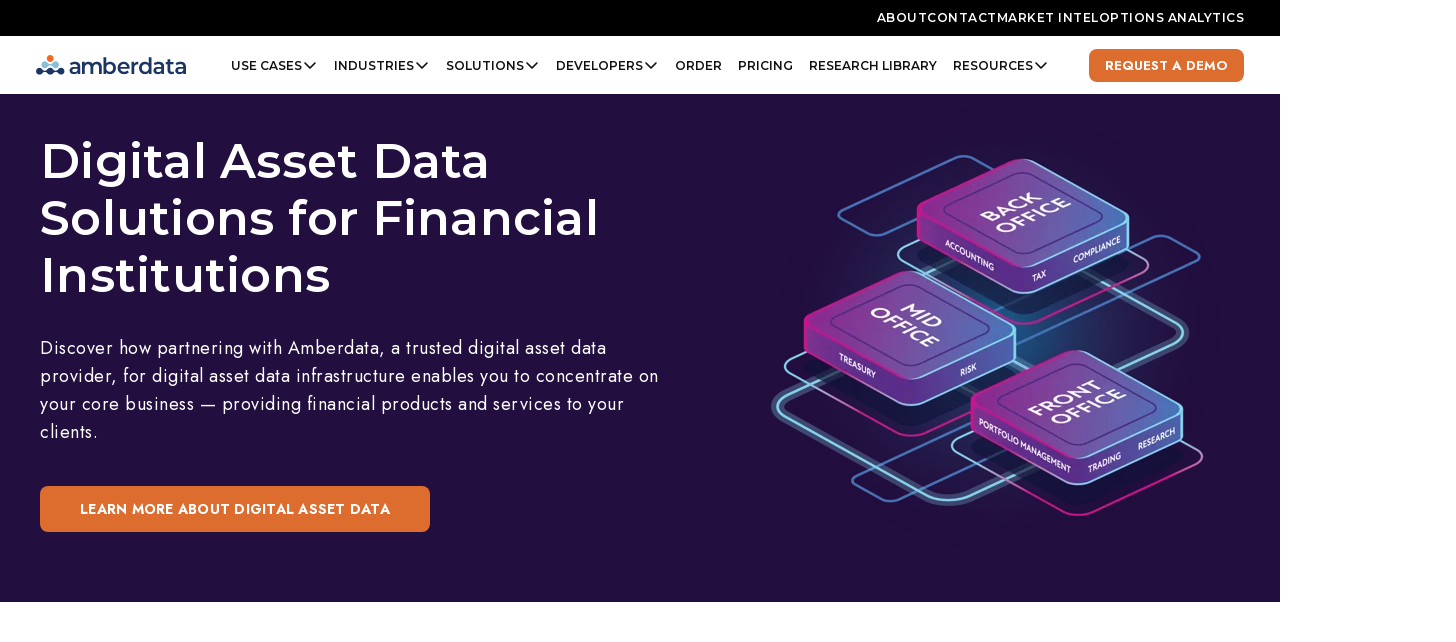

--- FILE ---
content_type: text/html; charset=UTF-8
request_url: https://www.amberdata.io/financial-institutions
body_size: 19588
content:
<!doctype html><html lang="en"><head>
    <meta charset="utf-8">
    <title>Financial Institutions | Amberdata</title>
    <link rel="shortcut icon" href="https://www.amberdata.io/hubfs/favicon.ico">
    <meta name="description" content="Discover how partnering with Amberdata for digital asset data infrastructure enables financial institutions to concentrate on their core business. Amberdata provides crypto asset data solutions for financial institutions, enabling them to focus on their clients and provide them with the best digital asset products and services.">

	
    
    <meta name="viewport" content="width=device-width, initial-scale=1">

    
    <meta property="og:description" content="Discover how partnering with Amberdata for digital asset data infrastructure enables financial institutions to concentrate on their core business. Amberdata provides crypto asset data solutions for financial institutions, enabling them to focus on their clients and provide them with the best digital asset products and services.">
    <meta property="og:title" content="Financial Institutions | Amberdata">
    <meta name="twitter:description" content="Discover how partnering with Amberdata for digital asset data infrastructure enables financial institutions to concentrate on their core business. Amberdata provides crypto asset data solutions for financial institutions, enabling them to focus on their clients and provide them with the best digital asset products and services.">
    <meta name="twitter:title" content="Financial Institutions | Amberdata">

    

    
    <style>
a.cta_button{-moz-box-sizing:content-box !important;-webkit-box-sizing:content-box !important;box-sizing:content-box !important;vertical-align:middle}.hs-breadcrumb-menu{list-style-type:none;margin:0px 0px 0px 0px;padding:0px 0px 0px 0px}.hs-breadcrumb-menu-item{float:left;padding:10px 0px 10px 10px}.hs-breadcrumb-menu-divider:before{content:'›';padding-left:10px}.hs-featured-image-link{border:0}.hs-featured-image{float:right;margin:0 0 20px 20px;max-width:50%}@media (max-width: 568px){.hs-featured-image{float:none;margin:0;width:100%;max-width:100%}}.hs-screen-reader-text{clip:rect(1px, 1px, 1px, 1px);height:1px;overflow:hidden;position:absolute !important;width:1px}
</style>

<link rel="stylesheet" href="https://www.amberdata.io/hubfs/hub_generated/template_assets/1/66970015266/1765845161461/template_styles.min.css">
<link rel="stylesheet" href="https://www.amberdata.io/hubfs/hub_generated/template_assets/1/67759945235/1765845161417/template_code-block-styles.min.css">
<link rel="stylesheet" href="https://www.amberdata.io/hubfs/hub_generated/template_assets/1/190698237236/1765845161362/template_tailwind.min.css">
<link rel="stylesheet" href="https://www.amberdata.io/hubfs/hub_generated/module_assets/1/66970015111/1743727555998/module_u4m-hero.min.css">
<link rel="stylesheet" href="https://www.amberdata.io/hubfs/hub_generated/module_assets/1/66970531096/1743727564300/module_u4m-alternating-content.min.css">
<link rel="stylesheet" href="https://www.amberdata.io/hubfs/hub_generated/module_assets/1/66970015241/1742592314743/module_u4m-slider-tabs.min.css">
<link rel="stylesheet" href="https://www.amberdata.io/hubfs/hub_generated/module_assets/1/70018030647/1743727575084/module_u4m-cards-global.min.css">
<link rel="stylesheet" href="https://www.amberdata.io/hubfs/hub_generated/module_assets/1/66970015073/1743727548006/module_u4m-blog-post-cards.min.css">
<link rel="stylesheet" href="https://www.amberdata.io/hubfs/hub_generated/module_assets/1/66970015101/1743727553385/module_u4m-footer.min.css">
    <script type="application/ld+json">
{"@context":"https://schema.org","@type":"VideoObject","contentUrl":"https://go.amberdata.io/hubfs/Videos%20-%20Website%202022/3.%20The%20Amberdata%20Platform%20&%20Use%20Cases.mp4","dateModified":"2025-09-09T09:42:26.692Z","duration":"PT2M35S","height":1080,"name":"3. The Amberdata Platform & Use Cases","thumbnailUrl":"https://api-na1.hubapi.com/filemanager/api/v3/files/thumbnail-redirect/67603858041?portalId=20854245&size=medium&t=1646339758983","uploadDate":"2022-03-03T02:45:12.672Z","width":1920}</script>


    
<!--  Added by GoogleAnalytics4 integration -->
<script>
var _hsp = window._hsp = window._hsp || [];
window.dataLayer = window.dataLayer || [];
function gtag(){dataLayer.push(arguments);}

var useGoogleConsentModeV2 = true;
var waitForUpdateMillis = 1000;


if (!window._hsGoogleConsentRunOnce) {
  window._hsGoogleConsentRunOnce = true;

  gtag('consent', 'default', {
    'ad_storage': 'denied',
    'analytics_storage': 'denied',
    'ad_user_data': 'denied',
    'ad_personalization': 'denied',
    'wait_for_update': waitForUpdateMillis
  });

  if (useGoogleConsentModeV2) {
    _hsp.push(['useGoogleConsentModeV2'])
  } else {
    _hsp.push(['addPrivacyConsentListener', function(consent){
      var hasAnalyticsConsent = consent && (consent.allowed || (consent.categories && consent.categories.analytics));
      var hasAdsConsent = consent && (consent.allowed || (consent.categories && consent.categories.advertisement));

      gtag('consent', 'update', {
        'ad_storage': hasAdsConsent ? 'granted' : 'denied',
        'analytics_storage': hasAnalyticsConsent ? 'granted' : 'denied',
        'ad_user_data': hasAdsConsent ? 'granted' : 'denied',
        'ad_personalization': hasAdsConsent ? 'granted' : 'denied'
      });
    }]);
  }
}

gtag('js', new Date());
gtag('set', 'developer_id.dZTQ1Zm', true);
gtag('config', 'G-0B0T5KYHGV');
</script>
<script async src="https://www.googletagmanager.com/gtag/js?id=G-0B0T5KYHGV"></script>

<!-- /Added by GoogleAnalytics4 integration -->

<!--  Added by GoogleTagManager integration -->
<script>
var _hsp = window._hsp = window._hsp || [];
window.dataLayer = window.dataLayer || [];
function gtag(){dataLayer.push(arguments);}

var useGoogleConsentModeV2 = true;
var waitForUpdateMillis = 1000;



var hsLoadGtm = function loadGtm() {
    if(window._hsGtmLoadOnce) {
      return;
    }

    if (useGoogleConsentModeV2) {

      gtag('set','developer_id.dZTQ1Zm',true);

      gtag('consent', 'default', {
      'ad_storage': 'denied',
      'analytics_storage': 'denied',
      'ad_user_data': 'denied',
      'ad_personalization': 'denied',
      'wait_for_update': waitForUpdateMillis
      });

      _hsp.push(['useGoogleConsentModeV2'])
    }

    (function(w,d,s,l,i){w[l]=w[l]||[];w[l].push({'gtm.start':
    new Date().getTime(),event:'gtm.js'});var f=d.getElementsByTagName(s)[0],
    j=d.createElement(s),dl=l!='dataLayer'?'&l='+l:'';j.async=true;j.src=
    'https://www.googletagmanager.com/gtm.js?id='+i+dl;f.parentNode.insertBefore(j,f);
    })(window,document,'script','dataLayer','GTM-W3V3VKT');

    window._hsGtmLoadOnce = true;
};

_hsp.push(['addPrivacyConsentListener', function(consent){
  if(consent.allowed || (consent.categories && consent.categories.analytics)){
    hsLoadGtm();
  }
}]);

</script>

<!-- /Added by GoogleTagManager integration -->

    <link rel="canonical" href="https://www.amberdata.io/financial-institutions">





<!-- Google tag (gtag.js) -->
<script async src="https://www.googletagmanager.com/gtag/js?id=AW-10870686773"></script>
<script>
  window.dataLayer = window.dataLayer || [];
  function gtag(){dataLayer.push(arguments);}
  gtag('js', new Date());

  gtag('config', 'AW-10870686773');
</script>

<!-- Twitter conversion tracking base code -->
<script>
!function(e,t,n,s,u,a){e.twq||(s=e.twq=function(){s.exe?s.exe.apply(s,arguments):s.queue.push(arguments);
},s.version='1.1',s.queue=[],u=t.createElement(n),u.async=!0,u.src='https://static.ads-twitter.com/uwt.js',
a=t.getElementsByTagName(n)[0],a.parentNode.insertBefore(u,a))}(window,document,'script');
twq('config','oczip');
</script>
<!-- End Twitter conversion tracking base code -->

<!-- WebFX Pixel tracking code -->
<script>
  (function (w,d,o,u,a,m) {
      w[o]=w[o]||function(){(w[o].q=w[o].q||[]).push(arguments);
      },w[o].e=1*new Date();w[o].u=u;a=d.createElement('script'),
      m=d.getElementsByTagName('script')[0];a.async=1;
      a.src=u+'/mcfx.js';m.parentNode.insertBefore(a, m);
    })(window, document, 'mcfx', 'https://a.amberdata.io');
  mcfx('create', 40716);
</script>
<script type="text/javascript" async src="//cdn.leadmanagerfx.com/phone/js/40716"></script>
<!-- End WebFX Pixel tracking code -->
<meta property="og:image" content="https://www.amberdata.io/hubfs/amberdata-featured-image.jpg">
<meta property="og:image:width" content="1200">
<meta property="og:image:height" content="700">

<meta name="twitter:image" content="https://www.amberdata.io/hubfs/amberdata-featured-image.jpg">


<meta property="og:url" content="https://www.amberdata.io/financial-institutions">
<meta name="twitter:card" content="summary_large_image">
<meta http-equiv="content-language" content="en">






    
    
<meta name="generator" content="HubSpot"></head>
<body class="  hs-content-id-68120279369 hs-site-page page  ">
<!--  Added by GoogleTagManager integration -->
<noscript><iframe src="https://www.googletagmanager.com/ns.html?id=GTM-W3V3VKT" height="0" width="0" style="display:none;visibility:hidden"></iframe></noscript>

<!-- /Added by GoogleTagManager integration -->


    

    	<div id="hs_cos_wrapper_fj-header" class="hs_cos_wrapper hs_cos_wrapper_widget hs_cos_wrapper_type_module" style="" data-hs-cos-general-type="widget" data-hs-cos-type="module">

<div class="tw-fixed tw-top-0 tw-inset-x-0 tw-bg-cursor tw-z-[100500] !tw-font-montserrat tw-select-none u4m-header" x-data="{
        mobileOpen: false,
        toggleMenu() {
          this.mobileOpen = !this.mobileOpen;
        }
     }" x-init="
        console.log('Mega Navbar initialized')
        window.addEventListener('message', event => {
          if (event.data === 'closeMegaMenu') {
            mobileOpen = false;
          }
        });
     ">

  
  <div class="tw-bg-black tw-hidden md:tw-block tw-relative tw-z-30">
    <div class="tw-mx-auto tw-max-w-[1240px] tw-px-[16px] tw-w-full">
      <nav class="tw-py-[8px]">
        <ul class="tw-list-none tw-m-0 tw-p-0 tw-flex tw-justify-end tw-items-center tw-text-[12px] tw-font-normal tw-uppercase tw-gap-[20px]">
          
            <li class="tw-m-0">
              <a href="https://www.amberdata.io/about" class="tw-text-cursor hover:tw-text-amber tw-font-montserrat" target="">
                About
              </a>
            </li>
          
            <li class="tw-m-0">
              <a href="https://www.amberdata.io/contact-us" class="tw-text-cursor hover:tw-text-amber tw-font-montserrat" target="">
                Contact
              </a>
            </li>
          
            <li class="tw-m-0">
              <a href="https://intelligence.amberdata.com/" class="tw-text-cursor hover:tw-text-amber tw-font-montserrat" target="">
                Market Intel
              </a>
            </li>
          
            <li class="tw-m-0">
              <a href="https://pro.amberdata.io/" class="tw-text-cursor hover:tw-text-amber tw-font-montserrat" target="">
                Options Analytics
              </a>
            </li>
          
        </ul>
      </nav>
    </div>
  </div>


  
  <div class="tw-bg-cursor tw-mx-auto tw-max-w-[1240px] tw-px-[16px] tw-py-[10px] tw-h-[58px] tw-w-full tw-flex tw-justify-between tw-items-center tw-relative tw-z-30" :class="mobileOpen? 'tw-border-b tw-border-gray-200' : ''">


    
    <div class="logo tw-flex tw-justify-start tw-flex-1">
      <a href="https://www.amberdata.io/" class="tw-m-0 tw-leading-none">
        
          <img src="https://www.amberdata.io/hubfs/amberdata_logo_color.svg" alt="amberdata logo" class="tw-w-[150px] tw-h-auto tw-m-0 tw-leading-none" width="150">
        
        <span class="tw-sr-only">Amberdata</span>
      </a>
    </div>


    
    <div class="navbar tw-hidden lg:tw-block tw-px-[12px]">
      <nav class="tw-flex tw-gap-[10px] tw-leading-tight">
        


          
          



          
          



          
          
            <div class="" data-layout="use_cases" x-data="{ open: false }" @click.away="open = false">
              <div class="tw-inline-flex tw-px-[8px] tw-py-[10px] tw-rounded-[8px] tw-relative tw-transition tw-no-underline tw-uppercase tw-text-[12px] tw-font-bold tw-text-terminal hover:tw-text-amber tw-gap-[4px] tw-items-center tw-cursor-pointer" :class="open?'!tw-text-amber':''" @click="open = !open" data-href="">
                <span>Use Cases</span>
                <svg class="tw-size-[16px]" xmlns="http://www.w3.org/2000/svg" width="32" height="32" fill="currentColor" viewbox="0 0 256 256"><path d="M216.49,104.49l-80,80a12,12,0,0,1-17,0l-80-80a12,12,0,0,1,17-17L128,159l71.51-71.52a12,12,0,0,1,17,17Z"></path></svg>
                <div class="tw-w-0 tw-h-0 tw-border-l-transparent tw-border-l-[10px] tw-border-r-transparent tw-border-r-[10px] tw-border-b-gray-600 tw-border-b-[10px] tw-absolute tw-left-[45%] tw-bottom-[-6px]" x-show="open" x-cloak style="display: none;" x-transition:enter="tw-transition tw-ease-out tw-duration-200 tw-delay-100" x-transition:enter-start="tw-opacity-0 tw-translate-y-[12px]" x-transition:enter-end="tw-opacity-100 tw-translate-y-0" x-transition:leave="tw-transition tw-ease-in tw-duration-75" x-transition:leave-start="tw-opacity-100 tw-translate-y-0" x-transition:leave-end="tw-opacity-0 tw-translate-y-[12px]"></div>
              </div>
              
              
              
                
              
              <div class="tw-absolute tw-inset-x-0 tw-mx-auto tw-w-[96%] tw-bg-cursor tw-border tw-border-gray-600 tw-rounded-[8px] tw-drop-shadow-2xl tw-p-[16px] tw-grid tw-grid-cols-3 tw-mt-[5px]" x-transition:enter="tw-transition tw-ease-out tw-duration-200" x-transition:enter-start="tw-opacity-0 tw-translate-y-[12px]" x-transition:enter-end="tw-opacity-100 tw-translate-y-0" x-transition:leave="tw-transition tw-ease-in tw-duration-150" x-transition:leave-start="tw-opacity-100 tw-translate-y-0" x-transition:leave-end="tw-opacity-0 tw-translate-y-[12px]" x-show="open" x-cloak style="display: none;">

                
                

                
                
                  
                

                

                <div class="tw-py-[16px] tw-px-[24px] tw-gap-[24px] tw-col-span-2 tw-grid tw-grid-cols-3">
                  
                    <div class="tw-space-y-[12px]">
                      
                        <div class="tw-flex tw-items-center tw-gap-[8px] tw-transition tw-group tw-relative tw-pb-[8px] tw-mb-[8px] tw-border-b tw-border-gray-200 tw-min-h-[46px]">
                          
                            <div class="tw-w-[32px] tw-shrink-0 tw-leading-none">
                              <img src="https://www.amberdata.io/hubfs/assets/lucide-icons/building-2.svg" alt="building-2" width="32" height="32" class="tw-w-[32px] tw-h-auto tw-m-0 tw-leading-none" loading="lazy">
                            </div>
                          

                          <div class="tw-line-clamp-1 tw-leading-[1.15]">
                            
                              <a href="https://www.amberdata.io/front-office" @click="open=false" class="tw-text-terminal hover:tw-text-amber tw-transition">
                            
                              Front Office
                            
                                <span class="tw-absolute tw-inset-0"></span>
                              </a>
                            
                          </div>
                        </div>
                      

                      
                      
                        <div class="tw-relative tw-flex tw-w-full tw-gap-[8px] tw-transition tw-group ">
                          
                            <div class="tw-w-[32px] tw-pl-[4px] tw-text-center tw-shrink-0">
                              
                                <img src="https://www.amberdata.io/hubfs/assets/lucide-icons/chart-candlestick.svg" alt="chart-candlestick" width="24" height="24" class="tw-w-[24px] tw-h-auto tw-m-0 tw-leading-none" loading="lazy">
                              
                            </div>
                          
                          <div class="tw-text-terminal">
                            <a href="https://www.amberdata.io/front-office#trading" @click="open=false" class="tw-text-[14px] tw-text-terminal">
                              <span class="tw-absolute tw-inset-0"></span>
                              <span>Trading</span>
                            </a>
                              <br><span class="tw-text-[12px]">Develop and backtest cryptoasset algorithmic trading strategies</span>
                          </div>
                        </div>
                      
                        <div class="tw-relative tw-flex tw-w-full tw-gap-[8px] tw-transition tw-group ">
                          
                            <div class="tw-w-[32px] tw-pl-[4px] tw-text-center tw-shrink-0">
                              
                                <img src="https://www.amberdata.io/hubfs/assets/lucide-icons/zoom-in.svg" alt="zoom-in" width="24" height="24" class="tw-w-[24px] tw-h-auto tw-m-0 tw-leading-none" loading="lazy">
                              
                            </div>
                          
                          <div class="tw-text-terminal">
                            <a href="https://www.amberdata.io/front-office#research" @click="open=false" class="tw-text-[14px] tw-text-terminal">
                              <span class="tw-absolute tw-inset-0"></span>
                              <span>Research</span>
                            </a>
                              <br><span class="tw-text-[12px]">Make accurate and relevant investment recommendations for portfolio manager</span>
                          </div>
                        </div>
                      
                        <div class="tw-relative tw-flex tw-w-full tw-gap-[8px] tw-transition tw-group ">
                          
                            <div class="tw-w-[32px] tw-pl-[4px] tw-text-center tw-shrink-0">
                              
                                <img src="https://www.amberdata.io/hubfs/assets/lucide-icons/chart-pie.svg" alt="chart-pie" width="24" height="24" class="tw-w-[24px] tw-h-auto tw-m-0 tw-leading-none" loading="lazy">
                              
                            </div>
                          
                          <div class="tw-text-terminal">
                            <a href="https://www.amberdata.io/front-office#portfolio-management" @click="open=false" class="tw-text-[14px] tw-text-terminal">
                              <span class="tw-absolute tw-inset-0"></span>
                              <span>Portfolio Management</span>
                            </a>
                              <br><span class="tw-text-[12px]">Allocate portfolios to digital assets with confidence</span>
                          </div>
                        </div>
                      
                    </div>


                  
                    <div class="tw-space-y-[12px]">
                      
                        <div class="tw-flex tw-items-center tw-gap-[8px] tw-transition tw-group tw-relative tw-pb-[8px] tw-mb-[8px] tw-border-b tw-border-gray-200 tw-min-h-[46px]">
                          
                            <div class="tw-w-[32px] tw-shrink-0 tw-leading-none">
                              <img src="https://www.amberdata.io/hubfs/assets/lucide-icons/building-2.svg" alt="building-2" width="32" height="32" class="tw-w-[32px] tw-h-auto tw-m-0 tw-leading-none" loading="lazy">
                            </div>
                          

                          <div class="tw-line-clamp-1 tw-leading-[1.15]">
                            
                              <a href="https://www.amberdata.io/mid-office" @click="open=false" class="tw-text-terminal hover:tw-text-amber tw-transition">
                            
                              Mid Office
                            
                                <span class="tw-absolute tw-inset-0"></span>
                              </a>
                            
                          </div>
                        </div>
                      

                      
                      
                        <div class="tw-relative tw-flex tw-w-full tw-gap-[8px] tw-transition tw-group ">
                          
                            <div class="tw-w-[32px] tw-pl-[4px] tw-text-center tw-shrink-0">
                              
                                <img src="https://www.amberdata.io/hubfs/assets/lucide-icons/shield-alert.svg" alt="shield-alert" width="24" height="24" class="tw-w-[24px] tw-h-auto tw-m-0 tw-leading-none" loading="lazy">
                              
                            </div>
                          
                          <div class="tw-text-terminal">
                            <a href="https://www.amberdata.io/mid-office#risk" @click="open=false" class="tw-text-[14px] tw-text-terminal">
                              <span class="tw-absolute tw-inset-0"></span>
                              <span>Risk</span>
                            </a>
                              <br><span class="tw-text-[12px]">Confidently model crypto exposures and risk</span>
                          </div>
                        </div>
                      
                        <div class="tw-relative tw-flex tw-w-full tw-gap-[8px] tw-transition tw-group ">
                          
                            <div class="tw-w-[32px] tw-pl-[4px] tw-text-center tw-shrink-0">
                              
                                <img src="https://www.amberdata.io/hubfs/assets/lucide-icons/vault.svg" alt="vault" width="24" height="24" class="tw-w-[24px] tw-h-auto tw-m-0 tw-leading-none" loading="lazy">
                              
                            </div>
                          
                          <div class="tw-text-terminal">
                            <a href="https://www.amberdata.io/mid-office#treasury" @click="open=false" class="tw-text-[14px] tw-text-terminal">
                              <span class="tw-absolute tw-inset-0"></span>
                              <span>Treasury</span>
                            </a>
                              <br><span class="tw-text-[12px]">Effectively mitigate digital asset class volatility</span>
                          </div>
                        </div>
                      
                    </div>


                  
                    <div class="tw-space-y-[12px]">
                      
                        <div class="tw-flex tw-items-center tw-gap-[8px] tw-transition tw-group tw-relative tw-pb-[8px] tw-mb-[8px] tw-border-b tw-border-gray-200 tw-min-h-[46px]">
                          
                            <div class="tw-w-[32px] tw-shrink-0 tw-leading-none">
                              <img src="https://www.amberdata.io/hubfs/assets/lucide-icons/building-2.svg" alt="building-2" width="32" height="32" class="tw-w-[32px] tw-h-auto tw-m-0 tw-leading-none" loading="lazy">
                            </div>
                          

                          <div class="tw-line-clamp-1 tw-leading-[1.15]">
                            
                              <a href="https://www.amberdata.io/back-office" @click="open=false" class="tw-text-terminal hover:tw-text-amber tw-transition">
                            
                              Back Office
                            
                                <span class="tw-absolute tw-inset-0"></span>
                              </a>
                            
                          </div>
                        </div>
                      

                      
                      
                        <div class="tw-relative tw-flex tw-w-full tw-gap-[8px] tw-transition tw-group ">
                          
                            <div class="tw-w-[32px] tw-pl-[4px] tw-text-center tw-shrink-0">
                              
                                <img src="https://www.amberdata.io/hubfs/assets/lucide-icons/calculator.svg" alt="calculator" width="24" height="24" class="tw-w-[24px] tw-h-auto tw-m-0 tw-leading-none" loading="lazy">
                              
                            </div>
                          
                          <div class="tw-text-terminal">
                            <a href="https://www.amberdata.io/back-office#tax" @click="open=false" class="tw-text-[14px] tw-text-terminal">
                              <span class="tw-absolute tw-inset-0"></span>
                              <span>Tax and Accounting</span>
                            </a>
                              <br><span class="tw-text-[12px]">Bring efficiency and confidence to digital asset accounting</span>
                          </div>
                        </div>
                      
                        <div class="tw-relative tw-flex tw-w-full tw-gap-[8px] tw-transition tw-group ">
                          
                            <div class="tw-w-[32px] tw-pl-[4px] tw-text-center tw-shrink-0">
                              
                                <img src="https://www.amberdata.io/hubfs/assets/lucide-icons/circle-check-big.svg" alt="circle-check-big" width="24" height="24" class="tw-w-[24px] tw-h-auto tw-m-0 tw-leading-none" loading="lazy">
                              
                            </div>
                          
                          <div class="tw-text-terminal">
                            <a href="https://www.amberdata.io/back-office#compliance" @click="open=false" class="tw-text-[14px] tw-text-terminal">
                              <span class="tw-absolute tw-inset-0"></span>
                              <span>Compliance</span>
                            </a>
                              <br><span class="tw-text-[12px]">Easily comply with changing regulatory requirements</span>
                          </div>
                        </div>
                      
                    </div>


                  
                </div>

                
                
                <div class="tw-py-[16px] tw-px-[24px] tw-border-l tw-border-gray-200">
                  <div class="tw-relative">
                    <div class="tw-mb-[8px] tw-leading-[1.15]">Learn How Market Maker GSR is Leveraging Amberdata</div>
                    <div class="tw-text-center tw-flex tw-items-center tw-justify-center">
                      
                        
                        
                        
                        <img src="https://www.amberdata.io/hs-fs/hubfs/assets/megamenu/gsr.png?width=120&amp;height=152&amp;name=gsr.png" alt="gsr" loading="lazy" width="120" height="152" srcset="https://www.amberdata.io/hs-fs/hubfs/assets/megamenu/gsr.png?width=60&amp;height=76&amp;name=gsr.png 60w, https://www.amberdata.io/hs-fs/hubfs/assets/megamenu/gsr.png?width=120&amp;height=152&amp;name=gsr.png 120w, https://www.amberdata.io/hs-fs/hubfs/assets/megamenu/gsr.png?width=180&amp;height=228&amp;name=gsr.png 180w, https://www.amberdata.io/hs-fs/hubfs/assets/megamenu/gsr.png?width=240&amp;height=304&amp;name=gsr.png 240w, https://www.amberdata.io/hs-fs/hubfs/assets/megamenu/gsr.png?width=300&amp;height=380&amp;name=gsr.png 300w, https://www.amberdata.io/hs-fs/hubfs/assets/megamenu/gsr.png?width=360&amp;height=456&amp;name=gsr.png 360w" sizes="(max-width: 120px) 100vw, 120px">
                      
                    </div>
                    <p class="tw-my-[8px] tw-text-[13px]">GSR enhanced its visibility into crypto options by overlaying Amberdata’s context-driven metrics to bolster its suite of analytics.</p>
                    <a href="https://go.amberdata.io/lp-how-market-maker-gsr-is-leveraging-amberdata" @click="open=false" target="_blank" rel="noopener" class="tw-flex tw-items-center tw-gap-[6px] tw-text-terminal hover:tw-text-amber tw-group tw-transition tw-leading-none tw-mt-[12px]">
                      <span class="tw-absolute tw-inset-0"></span>
                      <span>Download Your Free Copy Today!</span>
                      <svg class="tw-size-[20px] tw-transition-all group-hover:tw-translate-x-[8px]" xmlns="http://www.w3.org/2000/svg" width="32" height="32" fill="currentColor" viewbox="0 0 256 256"><path d="M224.49,136.49l-72,72a12,12,0,0,1-17-17L187,140H40a12,12,0,0,1,0-24H187L135.51,64.48a12,12,0,0,1,17-17l72,72A12,12,0,0,1,224.49,136.49Z"></path></svg>
                    </a>
                  </div>
                </div>
                

              </div>
            </div>
          

        


          
          



          
          



          
          
            <div class="" data-layout="industries" x-data="{ open: false }" @click.away="open = false">
              <div class="tw-inline-flex tw-px-[8px] tw-py-[10px] tw-rounded-[8px] tw-relative tw-transition tw-no-underline tw-uppercase tw-text-[12px] tw-font-bold tw-text-terminal hover:tw-text-amber tw-gap-[4px] tw-items-center tw-cursor-pointer" :class="open?'!tw-text-amber':''" @click="open = !open" data-href="">
                <span>Industries</span>
                <svg class="tw-size-[16px]" xmlns="http://www.w3.org/2000/svg" width="32" height="32" fill="currentColor" viewbox="0 0 256 256"><path d="M216.49,104.49l-80,80a12,12,0,0,1-17,0l-80-80a12,12,0,0,1,17-17L128,159l71.51-71.52a12,12,0,0,1,17,17Z"></path></svg>
                <div class="tw-w-0 tw-h-0 tw-border-l-transparent tw-border-l-[10px] tw-border-r-transparent tw-border-r-[10px] tw-border-b-gray-600 tw-border-b-[10px] tw-absolute tw-left-[45%] tw-bottom-[-6px]" x-show="open" x-cloak style="display: none;" x-transition:enter="tw-transition tw-ease-out tw-duration-200 tw-delay-100" x-transition:enter-start="tw-opacity-0 tw-translate-y-[12px]" x-transition:enter-end="tw-opacity-100 tw-translate-y-0" x-transition:leave="tw-transition tw-ease-in tw-duration-75" x-transition:leave-start="tw-opacity-100 tw-translate-y-0" x-transition:leave-end="tw-opacity-0 tw-translate-y-[12px]"></div>
              </div>
              
              
              
                
              
              <div class="tw-absolute tw-inset-x-0 tw-mx-auto tw-w-[96%] tw-bg-cursor tw-border tw-border-gray-600 tw-rounded-[8px] tw-drop-shadow-2xl tw-p-[16px] tw-grid tw-grid-cols-3 tw-mt-[5px]" x-transition:enter="tw-transition tw-ease-out tw-duration-200" x-transition:enter-start="tw-opacity-0 tw-translate-y-[12px]" x-transition:enter-end="tw-opacity-100 tw-translate-y-0" x-transition:leave="tw-transition tw-ease-in tw-duration-150" x-transition:leave-start="tw-opacity-100 tw-translate-y-0" x-transition:leave-end="tw-opacity-0 tw-translate-y-[12px]" x-show="open" x-cloak style="display: none;">

                
                

                
                
                  
                

                

                <div class="tw-py-[16px] tw-px-[24px] tw-gap-[24px] tw-col-span-2 tw-grid tw-grid-cols-2">
                  
                    <div class="tw-space-y-[12px]">
                      

                      
                      
                        <div class="tw-relative tw-flex tw-w-full tw-gap-[8px] tw-transition tw-group ">
                          
                            <div class="tw-w-[32px] tw-pl-[4px] tw-text-center tw-shrink-0">
                              
                                <img src="https://www.amberdata.io/hubfs/assets/lucide-icons/chart-pie.svg" alt="chart-pie" width="24" height="24" class="tw-w-[24px] tw-h-auto tw-m-0 tw-leading-none" loading="lazy">
                              
                            </div>
                          
                          <div class="tw-text-terminal">
                            <a href="https://www.amberdata.io/asset-management" @click="open=false" class="tw-text-[14px] tw-text-terminal">
                              <span class="tw-absolute tw-inset-0"></span>
                              <span>Asset Management</span>
                            </a>
                              <br><span class="tw-text-[12px]">Manage portfolios, stay ahead of competitors, and optimize strategies.</span>
                          </div>
                        </div>
                      
                        <div class="tw-relative tw-flex tw-w-full tw-gap-[8px] tw-transition tw-group ">
                          
                            <div class="tw-w-[32px] tw-pl-[4px] tw-text-center tw-shrink-0">
                              
                                <img src="https://www.amberdata.io/hubfs/assets/lucide-icons/chart-candlestick.svg" alt="chart-candlestick" width="24" height="24" class="tw-w-[24px] tw-h-auto tw-m-0 tw-leading-none" loading="lazy">
                              
                            </div>
                          
                          <div class="tw-text-terminal">
                            <a href="https://www.amberdata.io/trading" @click="open=false" class="tw-text-[14px] tw-text-terminal">
                              <span class="tw-absolute tw-inset-0"></span>
                              <span>Trading</span>
                            </a>
                              <br><span class="tw-text-[12px]">Gain a competitive edge in trading with low latency, scalable data infrastucture</span>
                          </div>
                        </div>
                      
                        <div class="tw-relative tw-flex tw-w-full tw-gap-[8px] tw-transition tw-group ">
                          
                            <div class="tw-w-[32px] tw-pl-[4px] tw-text-center tw-shrink-0">
                              
                                <img src="https://www.amberdata.io/hubfs/assets/lucide-icons/handshake.svg" alt="handshake" width="24" height="24" class="tw-w-[24px] tw-h-auto tw-m-0 tw-leading-none" loading="lazy">
                              
                            </div>
                          
                          <div class="tw-text-terminal">
                            <a href="https://www.amberdata.io/investment-banks" @click="open=false" class="tw-text-[14px] tw-text-terminal">
                              <span class="tw-absolute tw-inset-0"></span>
                              <span>Investment Banks</span>
                            </a>
                              <br><span class="tw-text-[12px]">Develop new financial products, ensure compliance, and optimize trading strategies</span>
                          </div>
                        </div>
                      
                        <div class="tw-relative tw-flex tw-w-full tw-gap-[8px] tw-transition tw-group ">
                          
                            <div class="tw-w-[32px] tw-pl-[4px] tw-text-center tw-shrink-0">
                              
                                <img src="https://www.amberdata.io/hubfs/assets/lucide-icons/scale.svg" alt="scale" width="24" height="24" class="tw-w-[24px] tw-h-auto tw-m-0 tw-leading-none" loading="lazy">
                              
                            </div>
                          
                          <div class="tw-text-terminal">
                            <a href="https://www.amberdata.io/regulators-and-the-public-sector" @click="open=false" class="tw-text-[14px] tw-text-terminal">
                              <span class="tw-absolute tw-inset-0"></span>
                              <span>Regulators and Public Sector</span>
                            </a>
                              <br><span class="tw-text-[12px]">Oversee digital asset markets, investigate market and protocol fraud, and develop policy</span>
                          </div>
                        </div>
                      
                        <div class="tw-relative tw-flex tw-w-full tw-gap-[8px] tw-transition tw-group ">
                          
                            <div class="tw-w-[32px] tw-pl-[4px] tw-text-center tw-shrink-0">
                              
                                <img src="https://www.amberdata.io/hubfs/assets/lucide-icons/landmark.svg" alt="landmark" width="24" height="24" class="tw-w-[24px] tw-h-auto tw-m-0 tw-leading-none" loading="lazy">
                              
                            </div>
                          
                          <div class="tw-text-terminal">
                            <a href="https://www.amberdata.io/central-banks" @click="open=false" class="tw-text-[14px] tw-text-terminal">
                              <span class="tw-absolute tw-inset-0"></span>
                              <span>Central Banks</span>
                            </a>
                              <br><span class="tw-text-[12px]">Effectively monitor risk, enforce regulations, guide policy, and protect consumers</span>
                          </div>
                        </div>
                      
                    </div>


                  
                    <div class="tw-space-y-[12px]">
                      

                      
                      
                        <div class="tw-relative tw-flex tw-w-full tw-gap-[8px] tw-transition tw-group ">
                          
                            <div class="tw-w-[32px] tw-pl-[4px] tw-text-center tw-shrink-0">
                              
                                <img src="https://www.amberdata.io/hubfs/assets/lucide-icons/hand-coins.svg" alt="hand-coins" width="24" height="24" class="tw-w-[24px] tw-h-auto tw-m-0 tw-leading-none" loading="lazy">
                              
                            </div>
                          
                          <div class="tw-text-terminal">
                            <a href="https://www.amberdata.io/venture-capital" @click="open=false" class="tw-text-[14px] tw-text-terminal">
                              <span class="tw-absolute tw-inset-0"></span>
                              <span>Venture Capital</span>
                            </a>
                              <br><span class="tw-text-[12px]">Assess performance, risk, adoption, and market position for digital asset startups</span>
                          </div>
                        </div>
                      
                        <div class="tw-relative tw-flex tw-w-full tw-gap-[8px] tw-transition tw-group ">
                          
                            <div class="tw-w-[32px] tw-pl-[4px] tw-text-center tw-shrink-0">
                              
                                <img src="https://www.amberdata.io/hubfs/assets/lucide-icons/rocket.svg" alt="rocket" width="24" height="24" class="tw-w-[24px] tw-h-auto tw-m-0 tw-leading-none" loading="lazy">
                              
                            </div>
                          
                          <div class="tw-text-terminal">
                            <a href="https://www.amberdata.io/fintechs" @click="open=false" class="tw-text-[14px] tw-text-terminal">
                              <span class="tw-absolute tw-inset-0"></span>
                              <span>Fintechs</span>
                            </a>
                              <br><span class="tw-text-[12px]">Develop new products or integrate digital assets into existing financial applications</span>
                          </div>
                        </div>
                      
                        <div class="tw-relative tw-flex tw-w-full tw-gap-[8px] tw-transition tw-group ">
                          
                            <div class="tw-w-[32px] tw-pl-[4px] tw-text-center tw-shrink-0">
                              
                                <img src="https://www.amberdata.io/hubfs/assets/lucide-icons/activity.svg" alt="activity" width="24" height="24" class="tw-w-[24px] tw-h-auto tw-m-0 tw-leading-none" loading="lazy">
                              
                            </div>
                          
                          <div class="tw-text-terminal">
                            <a href="https://www.amberdata.io/wealth-management" @click="open=false" class="tw-text-[14px] tw-text-terminal">
                              <span class="tw-absolute tw-inset-0"></span>
                              <span>Wealth Management</span>
                            </a>
                              <br><span class="tw-text-[12px]">Monitor digital asset markets, and assess client portfolio performance, risk, yield and exposure</span>
                          </div>
                        </div>
                      
                        <div class="tw-relative tw-flex tw-w-full tw-gap-[8px] tw-transition tw-group ">
                          
                            <div class="tw-w-[32px] tw-pl-[4px] tw-text-center tw-shrink-0">
                              
                                <img src="https://www.amberdata.io/hubfs/assets/lucide-icons/landmark.svg" alt="landmark" width="24" height="24" class="tw-w-[24px] tw-h-auto tw-m-0 tw-leading-none" loading="lazy">
                              
                            </div>
                          
                          <div class="tw-text-terminal">
                            <a href="https://www.amberdata.io/corporate-treasury" @click="open=false" class="tw-text-[14px] tw-text-terminal">
                              <span class="tw-absolute tw-inset-0"></span>
                              <span>Corporate Treasury</span>
                            </a>
                              <br><span class="tw-text-[12px]">Gain expertise to optimize digital asset strategies and meet shareholder requirements</span>
                          </div>
                        </div>
                      
                    </div>


                  
                </div>

                
                
                <div class="tw-py-[16px] tw-px-[24px] tw-border-l tw-border-gray-200">
                  <div class="tw-relative">
                    <div class="tw-mb-[8px] tw-leading-[1.15]">Get Amberdata Derivatives Analytics FREE!</div>
                    <div class="tw-text-center tw-flex tw-items-center tw-justify-center">
                      
                        
                        
                        
                        <img src="https://www.amberdata.io/hs-fs/hubfs/assets/megamenu/AD%20Derivatives%20Dashboard.png?width=260&amp;height=147&amp;name=AD%20Derivatives%20Dashboard.png" alt="AD Derivatives Dashboard" loading="lazy" width="260" height="147" srcset="https://www.amberdata.io/hs-fs/hubfs/assets/megamenu/AD%20Derivatives%20Dashboard.png?width=130&amp;height=74&amp;name=AD%20Derivatives%20Dashboard.png 130w, https://www.amberdata.io/hs-fs/hubfs/assets/megamenu/AD%20Derivatives%20Dashboard.png?width=260&amp;height=147&amp;name=AD%20Derivatives%20Dashboard.png 260w, https://www.amberdata.io/hs-fs/hubfs/assets/megamenu/AD%20Derivatives%20Dashboard.png?width=390&amp;height=221&amp;name=AD%20Derivatives%20Dashboard.png 390w, https://www.amberdata.io/hs-fs/hubfs/assets/megamenu/AD%20Derivatives%20Dashboard.png?width=520&amp;height=294&amp;name=AD%20Derivatives%20Dashboard.png 520w, https://www.amberdata.io/hs-fs/hubfs/assets/megamenu/AD%20Derivatives%20Dashboard.png?width=650&amp;height=368&amp;name=AD%20Derivatives%20Dashboard.png 650w, https://www.amberdata.io/hs-fs/hubfs/assets/megamenu/AD%20Derivatives%20Dashboard.png?width=780&amp;height=441&amp;name=AD%20Derivatives%20Dashboard.png 780w" sizes="(max-width: 260px) 100vw, 260px">
                      
                    </div>
                    <p class="tw-my-[8px] tw-text-[13px]">Award-winning options analytics platform that enables traders to capitalize on the cryptocurrency derivatives market	</p>
                    <a href="https://pro.amberdata.io/" @click="open=false" target="_blank" rel="noopener" class="tw-flex tw-items-center tw-gap-[6px] tw-text-terminal hover:tw-text-amber tw-group tw-transition tw-leading-none tw-mt-[12px]">
                      <span class="tw-absolute tw-inset-0"></span>
                      <span>Sign Up Now<br><small>(No Credit Card Required)</small></span>
                      <svg class="tw-size-[20px] tw-transition-all group-hover:tw-translate-x-[8px]" xmlns="http://www.w3.org/2000/svg" width="32" height="32" fill="currentColor" viewbox="0 0 256 256"><path d="M224.49,136.49l-72,72a12,12,0,0,1-17-17L187,140H40a12,12,0,0,1,0-24H187L135.51,64.48a12,12,0,0,1,17-17l72,72A12,12,0,0,1,224.49,136.49Z"></path></svg>
                    </a>
                  </div>
                </div>
                

              </div>
            </div>
          

        


          
          



          
          



          
          
            <div class="" data-layout="solutions" x-data="{ open: false }" @click.away="open = false">
              <div class="tw-inline-flex tw-px-[8px] tw-py-[10px] tw-rounded-[8px] tw-relative tw-transition tw-no-underline tw-uppercase tw-text-[12px] tw-font-bold tw-text-terminal hover:tw-text-amber tw-gap-[4px] tw-items-center tw-cursor-pointer" :class="open?'!tw-text-amber':''" @click="open = !open" data-href="">
                <span>Solutions</span>
                <svg class="tw-size-[16px]" xmlns="http://www.w3.org/2000/svg" width="32" height="32" fill="currentColor" viewbox="0 0 256 256"><path d="M216.49,104.49l-80,80a12,12,0,0,1-17,0l-80-80a12,12,0,0,1,17-17L128,159l71.51-71.52a12,12,0,0,1,17,17Z"></path></svg>
                <div class="tw-w-0 tw-h-0 tw-border-l-transparent tw-border-l-[10px] tw-border-r-transparent tw-border-r-[10px] tw-border-b-gray-600 tw-border-b-[10px] tw-absolute tw-left-[45%] tw-bottom-[-6px]" x-show="open" x-cloak style="display: none;" x-transition:enter="tw-transition tw-ease-out tw-duration-200 tw-delay-100" x-transition:enter-start="tw-opacity-0 tw-translate-y-[12px]" x-transition:enter-end="tw-opacity-100 tw-translate-y-0" x-transition:leave="tw-transition tw-ease-in tw-duration-75" x-transition:leave-start="tw-opacity-100 tw-translate-y-0" x-transition:leave-end="tw-opacity-0 tw-translate-y-[12px]"></div>
              </div>
              
              
              
                
              
              <div class="tw-absolute tw-inset-x-0 tw-mx-auto tw-w-[96%] tw-bg-cursor tw-border tw-border-gray-600 tw-rounded-[8px] tw-drop-shadow-2xl tw-p-[16px] tw-grid tw-grid-cols-3 tw-mt-[5px]" x-transition:enter="tw-transition tw-ease-out tw-duration-200" x-transition:enter-start="tw-opacity-0 tw-translate-y-[12px]" x-transition:enter-end="tw-opacity-100 tw-translate-y-0" x-transition:leave="tw-transition tw-ease-in tw-duration-150" x-transition:leave-start="tw-opacity-100 tw-translate-y-0" x-transition:leave-end="tw-opacity-0 tw-translate-y-[12px]" x-show="open" x-cloak style="display: none;">

                
                

                
                
                  
                

                

                <div class="tw-py-[16px] tw-px-[24px] tw-gap-[24px] tw-col-span-full tw-grid tw-grid-cols-4">
                  
                    <div class="tw-space-y-[12px]">
                      
                        <div class="tw-flex tw-items-center tw-gap-[8px] tw-transition tw-group tw-relative tw-pb-[8px] tw-mb-[8px] tw-border-b tw-border-gray-200 tw-min-h-[46px]">
                          
                            <div class="tw-w-[32px] tw-shrink-0 tw-leading-none">
                              <img src="https://www.amberdata.io/hubfs/assets/lucide-icons/server.svg" alt="server" width="32" height="32" class="tw-w-[32px] tw-h-auto tw-m-0 tw-leading-none" loading="lazy">
                            </div>
                          

                          <div class="tw-line-clamp-1 tw-leading-[1.15]">
                            
                              <a href="https://www.amberdata.io/enterprise-data" @click="open=false" class="tw-text-terminal hover:tw-text-amber tw-transition">
                            
                              Enterprise Data
                            
                                <span class="tw-absolute tw-inset-0"></span>
                              </a>
                            
                          </div>
                        </div>
                      

                      
                      
                        <div class="tw-relative tw-flex tw-w-full tw-gap-[8px] tw-transition tw-group ">
                          
                            <div class="tw-w-[32px] tw-pl-[4px] tw-text-center tw-shrink-0">
                              
                                <img src="https://www.amberdata.io/hubfs/assets/lucide-icons/layers.svg" alt="layers" width="24" height="24" class="tw-w-[24px] tw-h-auto tw-m-0 tw-leading-none" loading="lazy">
                              
                            </div>
                          
                          <div class="tw-text-terminal">
                            <a href="https://www.amberdata.io/market-data" @click="open=false" class="tw-text-[14px] tw-text-terminal">
                              <span class="tw-absolute tw-inset-0"></span>
                              <span>Crypto Market Data</span>
                            </a>
                              <br><span class="tw-text-[12px]">Robust L1 and L2 Digital Asset Market Data</span>
                          </div>
                        </div>
                      
                        <div class="tw-relative tw-flex tw-w-full tw-gap-[8px] tw-transition tw-group ">
                          
                            <div class="tw-w-[32px] tw-pl-[4px] tw-text-center tw-shrink-0">
                              
                                <img src="https://www.amberdata.io/hubfs/assets/lucide-icons/circuit-board.svg" alt="circuit-board" width="24" height="24" class="tw-w-[24px] tw-h-auto tw-m-0 tw-leading-none" loading="lazy">
                              
                            </div>
                          
                          <div class="tw-text-terminal">
                            <a href="https://www.amberdata.io/defi-intelligence" @click="open=false" class="tw-text-[14px] tw-text-terminal">
                              <span class="tw-absolute tw-inset-0"></span>
                              <span>DeFi Intelligence</span>
                            </a>
                              <br><span class="tw-text-[12px]">Comprehensive Insights across lending protocols</span>
                          </div>
                        </div>
                      
                        <div class="tw-relative tw-flex tw-w-full tw-gap-[8px] tw-transition tw-group ">
                          
                            <div class="tw-w-[32px] tw-pl-[4px] tw-text-center tw-shrink-0">
                              
                                <img src="https://www.amberdata.io/hubfs/assets/lucide-icons/wallet.svg" alt="wallet" width="24" height="24" class="tw-w-[24px] tw-h-auto tw-m-0 tw-leading-none" loading="lazy">
                              
                            </div>
                          
                          <div class="tw-text-terminal">
                            <a href="https://www.amberdata.io/wallet-intelligence" @click="open=false" class="tw-text-[14px] tw-text-terminal">
                              <span class="tw-absolute tw-inset-0"></span>
                              <span>Wallet intelligence</span>
                            </a>
                              <br><span class="tw-text-[12px]">Simplified wallet tracking across blockchains and markets</span>
                          </div>
                        </div>
                      
                        <div class="tw-relative tw-flex tw-w-full tw-gap-[8px] tw-transition tw-group ">
                          
                            <div class="tw-w-[32px] tw-pl-[4px] tw-text-center tw-shrink-0">
                              
                                <img src="https://www.amberdata.io/hubfs/assets/lucide-icons/link.svg" alt="link" width="24" height="24" class="tw-w-[24px] tw-h-auto tw-m-0 tw-leading-none" loading="lazy">
                              
                            </div>
                          
                          <div class="tw-text-terminal">
                            <a href="https://www.amberdata.io/on-chain-intelligence" @click="open=false" class="tw-text-[14px] tw-text-terminal">
                              <span class="tw-absolute tw-inset-0"></span>
                              <span>On-chain Intelligence</span>
                            </a>
                              <br><span class="tw-text-[12px]">Fundamental blockchain network activity</span>
                          </div>
                        </div>
                      
                    </div>


                  
                    <div class="tw-space-y-[12px]">
                      
                        <div class="tw-flex tw-items-center tw-gap-[8px] tw-transition tw-group tw-relative tw-pb-[8px] tw-mb-[8px] tw-border-b tw-border-gray-200 tw-min-h-[46px]">
                          
                            <div class="tw-w-[32px] tw-shrink-0 tw-leading-none">
                              <img src="https://www.amberdata.io/hubfs/assets/lucide-icons/view.svg" alt="view" width="32" height="32" class="tw-w-[32px] tw-h-auto tw-m-0 tw-leading-none" loading="lazy">
                            </div>
                          

                          <div class="tw-line-clamp-1 tw-leading-[1.15]">
                            
                              <a href="https://www.amberdata.io/analytics" @click="open=false" class="tw-text-terminal hover:tw-text-amber tw-transition">
                            
                              Analytics and Predictive Insights
                            
                                <span class="tw-absolute tw-inset-0"></span>
                              </a>
                            
                          </div>
                        </div>
                      

                      
                      
                        <div class="tw-relative tw-flex tw-w-full tw-gap-[8px] tw-transition tw-group ">
                          
                            <div class="tw-w-[32px] tw-pl-[4px] tw-text-center tw-shrink-0">
                              
                                <img src="https://www.amberdata.io/hubfs/assets/lucide-icons/search.svg" alt="search" width="24" height="24" class="tw-w-[24px] tw-h-auto tw-m-0 tw-leading-none" loading="lazy">
                              
                            </div>
                          
                          <div class="tw-text-terminal">
                            <a href="https://www.amberdata.io/market-insights" @click="open=false" class="tw-text-[14px] tw-text-terminal">
                              <span class="tw-absolute tw-inset-0"></span>
                              <span>Market Insights</span>
                            </a>
                              <br><span class="tw-text-[12px]">Deep analytics spanning digital asset markets</span>
                          </div>
                        </div>
                      
                        <div class="tw-relative tw-flex tw-w-full tw-gap-[8px] tw-transition tw-group ">
                          
                            <div class="tw-w-[32px] tw-pl-[4px] tw-text-center tw-shrink-0">
                              
                                <img src="https://www.amberdata.io/hubfs/assets/lucide-icons/trending-up.svg" alt="trending-up" width="24" height="24" class="tw-w-[24px] tw-h-auto tw-m-0 tw-leading-none" loading="lazy">
                              
                            </div>
                          
                          <div class="tw-text-terminal">
                            <a href="https://www.amberdata.io/derivatives-analytics" @click="open=false" class="tw-text-[14px] tw-text-terminal">
                              <span class="tw-absolute tw-inset-0"></span>
                              <span>Derivatives Analytics</span>
                            </a>
                              <br><span class="tw-text-[12px]">Toolkit for capturing alpha and managing risk</span>
                          </div>
                        </div>
                      
                        <div class="tw-relative tw-flex tw-w-full tw-gap-[8px] tw-transition tw-group ">
                          
                            <div class="tw-w-[32px] tw-pl-[4px] tw-text-center tw-shrink-0">
                              
                                <img src="https://www.amberdata.io/hs-fs/hubfs/square-kanban.png?width=24&amp;height=24&amp;name=square-kanban.png" alt="square-kanban" width="24" height="24" class="tw-w-[24px] tw-h-auto tw-m-0 tw-leading-none" loading="lazy" srcset="https://www.amberdata.io/hs-fs/hubfs/square-kanban.png?width=12&amp;height=12&amp;name=square-kanban.png 12w, https://www.amberdata.io/hs-fs/hubfs/square-kanban.png?width=24&amp;height=24&amp;name=square-kanban.png 24w, https://www.amberdata.io/hs-fs/hubfs/square-kanban.png?width=36&amp;height=36&amp;name=square-kanban.png 36w, https://www.amberdata.io/hs-fs/hubfs/square-kanban.png?width=48&amp;height=48&amp;name=square-kanban.png 48w, https://www.amberdata.io/hs-fs/hubfs/square-kanban.png?width=60&amp;height=60&amp;name=square-kanban.png 60w, https://www.amberdata.io/hs-fs/hubfs/square-kanban.png?width=72&amp;height=72&amp;name=square-kanban.png 72w" sizes="(max-width: 24px) 100vw, 24px">
                              
                            </div>
                          
                          <div class="tw-text-terminal">
                            <a href="https://www.amberdata.io/spot-market-analytics" @click="open=false" class="tw-text-[14px] tw-text-terminal">
                              <span class="tw-absolute tw-inset-0"></span>
                              <span>Spot Market Analytics</span>
                            </a>
                              <br><span class="tw-text-[12px]">Unmatched visibility into trades, depth, liquidity, and slippage across centralized exchanges</span>
                          </div>
                        </div>
                      
                    </div>


                  
                    <div class="tw-space-y-[12px]">
                      
                        <div class="tw-flex tw-items-center tw-gap-[8px] tw-transition tw-group tw-relative tw-pb-[8px] tw-mb-[8px] tw-border-b tw-border-gray-200 tw-min-h-[46px]">
                          
                            <div class="tw-w-[32px] tw-shrink-0 tw-leading-none">
                              <img src="https://www.amberdata.io/hubfs/assets/lucide-icons/chart-column.svg" alt="chart-column" width="32" height="32" class="tw-w-[32px] tw-h-auto tw-m-0 tw-leading-none" loading="lazy">
                            </div>
                          

                          <div class="tw-line-clamp-1 tw-leading-[1.15]">
                            
                              <a href="https://www.amberdata.io/market-intelligence" @click="open=false" class="tw-text-terminal hover:tw-text-amber tw-transition">
                            
                              Market Intelligence
                            
                                <span class="tw-absolute tw-inset-0"></span>
                              </a>
                            
                          </div>
                        </div>
                      

                      
                      
                        <div class="tw-relative tw-flex tw-w-full tw-gap-[8px] tw-transition tw-group ">
                          
                            <div class="tw-w-[32px] tw-pl-[4px] tw-text-center tw-shrink-0">
                              
                                <img src="https://www.amberdata.io/hubfs/assets/lucide-icons/eye.svg" alt="eye" width="24" height="24" class="tw-w-[24px] tw-h-auto tw-m-0 tw-leading-none" loading="lazy">
                              
                            </div>
                          
                          <div class="tw-text-terminal">
                            <a href="https://www.amberdata.io/intelligence" @click="open=false" class="tw-text-[14px] tw-text-terminal">
                              <span class="tw-absolute tw-inset-0"></span>
                              <span>Amberdata Intelligence</span>
                            </a>
                              <br><span class="tw-text-[12px]">AI-driven, institutional hub for digital asset market intelligence</span>
                          </div>
                        </div>
                      
                        <div class="tw-relative tw-flex tw-w-full tw-gap-[8px] tw-transition tw-group ">
                          
                            <div class="tw-w-[32px] tw-pl-[4px] tw-text-center tw-shrink-0">
                              
                                <img src="https://www.amberdata.io/hubfs/assets/lucide-icons/layers.svg" alt="layers" width="24" height="24" class="tw-w-[24px] tw-h-auto tw-m-0 tw-leading-none" loading="lazy">
                              
                            </div>
                          
                          <div class="tw-text-terminal">
                            <a href="https://www.amberdata.io/ad-derivatives" @click="open=false" class="tw-text-[14px] tw-text-terminal">
                              <span class="tw-absolute tw-inset-0"></span>
                              <span>Amberdata Derivatives</span>
                            </a>
                              <br><span class="tw-text-[12px]">Award-winning options analytics platform</span>
                          </div>
                        </div>
                      
                    </div>


                  
                    <div class="tw-space-y-[12px]">
                      

                      
                      
                        <div class="tw-relative tw-flex tw-w-full tw-gap-[8px] tw-transition tw-group tw-leading-[1.15]">
                          
                            <div class="tw-w-[32px] tw-pl-[4px] tw-text-center tw-shrink-0">
                              
                                <img src="https://www.amberdata.io/hubfs/assets/lucide-icons/ruler.svg" alt="ruler" width="24" height="24" class="tw-w-[24px] tw-h-auto tw-m-0 tw-leading-none" loading="lazy">
                              
                            </div>
                          
                          <div class="tw-text-terminal">
                            <a href="https://www.amberdata.io/reference-rates" @click="open=false" class="tw-mt-[2px] tw-text-terminal">
                              <span class="tw-absolute tw-inset-0"></span>
                              <span>Reference Rates, Indices, and Benchmarks</span>
                            </a>
                              <br><span class="tw-text-[12px]">Compliant and institutional-grade rates and benchmarks</span>
                          </div>
                        </div>
                      
                        <div class="tw-relative tw-flex tw-w-full tw-gap-[8px] tw-transition tw-group tw-leading-[1.15]">
                          
                            <div class="tw-w-[32px] tw-pl-[4px] tw-text-center tw-shrink-0">
                              
                                <img src="https://www.amberdata.io/hubfs/assets/lucide-icons/zoom-in.svg" alt="zoom-in" width="24" height="24" class="tw-w-[24px] tw-h-auto tw-m-0 tw-leading-none" loading="lazy">
                              
                            </div>
                          
                          <div class="tw-text-terminal">
                            <a href="https://www.amberdata.io/research" @click="open=false" class="tw-mt-[2px] tw-text-terminal">
                              <span class="tw-absolute tw-inset-0"></span>
                              <span>Research</span>
                            </a>
                              <br><span class="tw-text-[12px]">Institutional insights into digital assets, markets, and networks</span>
                          </div>
                        </div>
                      
                        <div class="tw-relative tw-flex tw-w-full tw-gap-[8px] tw-transition tw-group tw-leading-[1.15]">
                          
                            <div class="tw-w-[32px] tw-pl-[4px] tw-text-center tw-shrink-0">
                              
                                <img src="https://www.amberdata.io/hubfs/assets/lucide-icons/chart-pie.svg" alt="chart-pie" width="24" height="24" class="tw-w-[24px] tw-h-auto tw-m-0 tw-leading-none" loading="lazy">
                              
                            </div>
                          
                          <div class="tw-text-terminal">
                            <a href="https://www.amberdata.io/arc" @click="open=false" class="tw-mt-[2px] tw-text-terminal">
                              <span class="tw-absolute tw-inset-0"></span>
                              <span>Asset Reference and Classification</span>
                            </a>
                              <br><span class="tw-text-[12px]">Seamless digital asset data mapping and security master database</span>
                          </div>
                        </div>
                      
                        <div class="tw-relative tw-flex tw-w-full tw-gap-[8px] tw-transition tw-group tw-leading-[1.15]">
                          
                            <div class="tw-w-[32px] tw-pl-[4px] tw-text-center tw-shrink-0">
                              
                                <img src="https://www.amberdata.io/hs-fs/hubfs/swords.png?width=24&amp;height=24&amp;name=swords.png" alt="swords" width="24" height="24" class="tw-w-[24px] tw-h-auto tw-m-0 tw-leading-none" loading="lazy" srcset="https://www.amberdata.io/hs-fs/hubfs/swords.png?width=12&amp;height=12&amp;name=swords.png 12w, https://www.amberdata.io/hs-fs/hubfs/swords.png?width=24&amp;height=24&amp;name=swords.png 24w, https://www.amberdata.io/hs-fs/hubfs/swords.png?width=36&amp;height=36&amp;name=swords.png 36w, https://www.amberdata.io/hs-fs/hubfs/swords.png?width=48&amp;height=48&amp;name=swords.png 48w, https://www.amberdata.io/hs-fs/hubfs/swords.png?width=60&amp;height=60&amp;name=swords.png 60w, https://www.amberdata.io/hs-fs/hubfs/swords.png?width=72&amp;height=72&amp;name=swords.png 72w" sizes="(max-width: 24px) 100vw, 24px">
                              
                            </div>
                          
                          <div class="tw-text-terminal">
                            <a href="https://www.amberdata.io/risk-and-portfolio-management" @click="open=false" class="tw-mt-[2px] tw-text-terminal">
                              <span class="tw-absolute tw-inset-0"></span>
                              <span>Risk and Portfolio Management</span>
                            </a>
                              <br><span class="tw-text-[12px]">Suite of risk exposure and performance optimization tools</span>
                          </div>
                        </div>
                      
                        <div class="tw-relative tw-flex tw-w-full tw-gap-[8px] tw-transition tw-group tw-leading-[1.15]">
                          
                            <div class="tw-w-[32px] tw-pl-[4px] tw-text-center tw-shrink-0">
                              
                                <img src="https://www.amberdata.io/hubfs/assets/lucide-icons/badge-check.svg" alt="badge-check" width="24" height="24" class="tw-w-[24px] tw-h-auto tw-m-0 tw-leading-none" loading="lazy">
                              
                            </div>
                          
                          <div class="tw-text-terminal">
                            <a href="https://www.amberdata.io/tax-and-regulatory-compliance-management" @click="open=false" class="tw-mt-[2px] tw-text-terminal">
                              <span class="tw-absolute tw-inset-0"></span>
                              <span>Tax and Regulatory Compliance Management</span>
                            </a>
                              <br><span class="tw-text-[12px]">Trusted back office digital asset infrastructure</span>
                          </div>
                        </div>
                      
                    </div>


                  
                </div>

                
                

              </div>
            </div>
          

        


          
          



          
          



          
          
            <div class="" data-layout="developers" x-data="{ open: false }" @click.away="open = false">
              <div class="tw-inline-flex tw-px-[8px] tw-py-[10px] tw-rounded-[8px] tw-relative tw-transition tw-no-underline tw-uppercase tw-text-[12px] tw-font-bold tw-text-terminal hover:tw-text-amber tw-gap-[4px] tw-items-center tw-cursor-pointer" :class="open?'!tw-text-amber':''" @click="open = !open" data-href="">
                <span>Developers</span>
                <svg class="tw-size-[16px]" xmlns="http://www.w3.org/2000/svg" width="32" height="32" fill="currentColor" viewbox="0 0 256 256"><path d="M216.49,104.49l-80,80a12,12,0,0,1-17,0l-80-80a12,12,0,0,1,17-17L128,159l71.51-71.52a12,12,0,0,1,17,17Z"></path></svg>
                <div class="tw-w-0 tw-h-0 tw-border-l-transparent tw-border-l-[10px] tw-border-r-transparent tw-border-r-[10px] tw-border-b-gray-600 tw-border-b-[10px] tw-absolute tw-left-[45%] tw-bottom-[-6px]" x-show="open" x-cloak style="display: none;" x-transition:enter="tw-transition tw-ease-out tw-duration-200 tw-delay-100" x-transition:enter-start="tw-opacity-0 tw-translate-y-[12px]" x-transition:enter-end="tw-opacity-100 tw-translate-y-0" x-transition:leave="tw-transition tw-ease-in tw-duration-75" x-transition:leave-start="tw-opacity-100 tw-translate-y-0" x-transition:leave-end="tw-opacity-0 tw-translate-y-[12px]"></div>
              </div>
              
              
              
                
              
              <div class="tw-absolute tw-inset-x-0 tw-mx-auto tw-w-[96%] tw-bg-cursor tw-border tw-border-gray-600 tw-rounded-[8px] tw-drop-shadow-2xl tw-p-[16px] tw-grid tw-grid-cols-2 tw-mt-[5px]" x-transition:enter="tw-transition tw-ease-out tw-duration-200" x-transition:enter-start="tw-opacity-0 tw-translate-y-[12px]" x-transition:enter-end="tw-opacity-100 tw-translate-y-0" x-transition:leave="tw-transition tw-ease-in tw-duration-150" x-transition:leave-start="tw-opacity-100 tw-translate-y-0" x-transition:leave-end="tw-opacity-0 tw-translate-y-[12px]" x-show="open" x-cloak style="display: none;">

                
                

                
                
                  
                

                
                  
                

                <div class="tw-py-[16px] tw-px-[24px] tw-gap-[24px]  tw-grid tw-grid-cols-1">
                  
                    <div class="tw-space-y-[12px]">
                      

                      
                      
                        <div class="tw-relative tw-flex tw-w-full tw-gap-[8px] tw-transition tw-group tw-leading-[1.15]">
                          
                            <div class="tw-w-[32px] tw-pl-[4px] tw-text-center tw-shrink-0">
                              
                                <img src="https://www.amberdata.io/hubfs/assets/lucide-icons/file-code.svg" alt="file-code" width="24" height="24" class="tw-w-[24px] tw-h-auto tw-m-0 tw-leading-none" loading="lazy">
                              
                            </div>
                          
                          <div class="tw-text-terminal">
                            <a href="https://docs.amberdata.io/" @click="open=false" target="_blank" rel="noopener" class="tw-mt-[2px] tw-text-terminal">
                              <span class="tw-absolute tw-inset-0"></span>
                              <span>API Documentation</span>
                            </a>
                          </div>
                        </div>
                      
                        <div class="tw-relative tw-flex tw-w-full tw-gap-[8px] tw-transition tw-group tw-leading-[1.15]">
                          
                            <div class="tw-w-[32px] tw-pl-[4px] tw-text-center tw-shrink-0">
                              
                                <img src="https://www.amberdata.io/hubfs/assets/lucide-icons/book.svg" alt="book" width="24" height="24" class="tw-w-[24px] tw-h-auto tw-m-0 tw-leading-none" loading="lazy">
                              
                            </div>
                          
                          <div class="tw-text-terminal">
                            <a href="https://docs.amberdata.io/docs" @click="open=false" target="_blank" rel="noopener" class="tw-mt-[2px] tw-text-terminal">
                              <span class="tw-absolute tw-inset-0"></span>
                              <span>Data Dictionary</span>
                            </a>
                          </div>
                        </div>
                      
                        <div class="tw-relative tw-flex tw-w-full tw-gap-[8px] tw-transition tw-group tw-leading-[1.15]">
                          
                            <div class="tw-w-[32px] tw-pl-[4px] tw-text-center tw-shrink-0">
                              
                                <img src="https://www.amberdata.io/hubfs/assets/lucide-icons/cloud-upload.svg" alt="cloud-upload" width="24" height="24" class="tw-w-[24px] tw-h-auto tw-m-0 tw-leading-none" loading="lazy">
                              
                            </div>
                          
                          <div class="tw-text-terminal">
                            <a href="https://www.amberdata.io/delivery" @click="open=false" class="tw-mt-[2px] tw-text-terminal">
                              <span class="tw-absolute tw-inset-0"></span>
                              <span>Data Delivery</span>
                            </a>
                          </div>
                        </div>
                      
                        <div class="tw-relative tw-flex tw-w-full tw-gap-[8px] tw-transition tw-group tw-leading-[1.15]">
                          
                            <div class="tw-w-[32px] tw-pl-[4px] tw-text-center tw-shrink-0">
                              
                                <img src="https://www.amberdata.io/hubfs/assets/lucide-icons/git-branch.svg" alt="git-branch" width="24" height="24" class="tw-w-[24px] tw-h-auto tw-m-0 tw-leading-none" loading="lazy">
                              
                            </div>
                          
                          <div class="tw-text-terminal">
                            <a href="https://www.amberdata.io/guides" @click="open=false" class="tw-mt-[2px] tw-text-terminal">
                              <span class="tw-absolute tw-inset-0"></span>
                              <span>API Endpoint Guides</span>
                            </a>
                          </div>
                        </div>
                      
                        <div class="tw-relative tw-flex tw-w-full tw-gap-[8px] tw-transition tw-group tw-leading-[1.15]">
                          
                            <div class="tw-w-[32px] tw-pl-[4px] tw-text-center tw-shrink-0">
                              
                                <img src="https://www.amberdata.io/hubfs/assets/lucide-icons/headphones.svg" alt="headphones" width="24" height="24" class="tw-w-[24px] tw-h-auto tw-m-0 tw-leading-none" loading="lazy">
                              
                            </div>
                          
                          <div class="tw-text-terminal">
                            <a href="https://amberdata.zendesk.com/hc/en-us/" @click="open=false" target="_blank" rel="noopener" class="tw-mt-[2px] tw-text-terminal">
                              <span class="tw-absolute tw-inset-0"></span>
                              <span>Support</span>
                            </a>
                          </div>
                        </div>
                      
                    </div>


                  
                </div>

                
                
                <div class="tw-py-[16px] tw-px-[24px] tw-border-l tw-border-gray-200">
                  <div class="tw-relative">
                    <div class="tw-mb-[8px] tw-leading-[1.15]">Amberdata Intelligence: AI-driven digital asset market intelligence</div>
                    <div class="tw-text-center tw-flex tw-items-center tw-justify-center">
                      
                        
                        
                        
                        <img src="https://www.amberdata.io/hs-fs/hubfs/intellphonelaptop-s.png?width=260&amp;height=140&amp;name=intellphonelaptop-s.png" alt="intellphonelaptop-s" loading="lazy" width="260" height="140" srcset="https://www.amberdata.io/hs-fs/hubfs/intellphonelaptop-s.png?width=130&amp;height=70&amp;name=intellphonelaptop-s.png 130w, https://www.amberdata.io/hs-fs/hubfs/intellphonelaptop-s.png?width=260&amp;height=140&amp;name=intellphonelaptop-s.png 260w, https://www.amberdata.io/hs-fs/hubfs/intellphonelaptop-s.png?width=390&amp;height=210&amp;name=intellphonelaptop-s.png 390w, https://www.amberdata.io/hs-fs/hubfs/intellphonelaptop-s.png?width=520&amp;height=280&amp;name=intellphonelaptop-s.png 520w, https://www.amberdata.io/hs-fs/hubfs/intellphonelaptop-s.png?width=650&amp;height=350&amp;name=intellphonelaptop-s.png 650w, https://www.amberdata.io/hs-fs/hubfs/intellphonelaptop-s.png?width=780&amp;height=420&amp;name=intellphonelaptop-s.png 780w" sizes="(max-width: 260px) 100vw, 260px">
                      
                    </div>
                    <p class="tw-my-[8px] tw-text-[13px]">Amberdata Intelligence provides first-of-its-kind AI-driven insights, transforming how institutional traders and researchers leverage digital asset data to make better decisions</p>
                    <a href="http://intelligence.amberdata.com/" @click="open=false" target="_blank" rel="noopener" class="tw-flex tw-items-center tw-gap-[6px] tw-text-terminal hover:tw-text-amber tw-group tw-transition tw-leading-none tw-mt-[12px]">
                      <span class="tw-absolute tw-inset-0"></span>
                      <span>Go To Amberdata Intelligence</span>
                      <svg class="tw-size-[20px] tw-transition-all group-hover:tw-translate-x-[8px]" xmlns="http://www.w3.org/2000/svg" width="32" height="32" fill="currentColor" viewbox="0 0 256 256"><path d="M224.49,136.49l-72,72a12,12,0,0,1-17-17L187,140H40a12,12,0,0,1,0-24H187L135.51,64.48a12,12,0,0,1,17-17l72,72A12,12,0,0,1,224.49,136.49Z"></path></svg>
                    </a>
                  </div>
                </div>
                

              </div>
            </div>
          

        


          
          
            <a class="tw-inline-flex tw-items-center tw-px-[8px] tw-py-[8px] tw-rounded-[8px] tw-transition tw-no-underline tw-uppercase tw-text-[12px] tw-font-bold tw-text-terminal hover:tw-text-amber" href="https://www.amberdata.io/buy-amberdata-market-data">
              Order
            </a>
          



          
          



          
          

        


          
          
            <a class="tw-inline-flex tw-items-center tw-px-[8px] tw-py-[8px] tw-rounded-[8px] tw-transition tw-no-underline tw-uppercase tw-text-[12px] tw-font-bold tw-text-terminal hover:tw-text-amber" href="https://www.amberdata.io/pricing">
              Pricing
            </a>
          



          
          



          
          

        


          
          
            <a class="tw-inline-flex tw-items-center tw-px-[8px] tw-py-[8px] tw-rounded-[8px] tw-transition tw-no-underline tw-uppercase tw-text-[12px] tw-font-bold tw-text-terminal hover:tw-text-amber" href="https://www.amberdata.io/research-library">
              Research Library
            </a>
          



          
          



          
          

        


          
          



          
          



          
          
            <div class="" data-layout="resources" x-data="{ open: false }" @click.away="open = false">
              <div class="tw-inline-flex tw-px-[8px] tw-py-[10px] tw-rounded-[8px] tw-relative tw-transition tw-no-underline tw-uppercase tw-text-[12px] tw-font-bold tw-text-terminal hover:tw-text-amber tw-gap-[4px] tw-items-center tw-cursor-pointer" :class="open?'!tw-text-amber':''" @click="open = !open" data-href="">
                <span>Resources</span>
                <svg class="tw-size-[16px]" xmlns="http://www.w3.org/2000/svg" width="32" height="32" fill="currentColor" viewbox="0 0 256 256"><path d="M216.49,104.49l-80,80a12,12,0,0,1-17,0l-80-80a12,12,0,0,1,17-17L128,159l71.51-71.52a12,12,0,0,1,17,17Z"></path></svg>
                <div class="tw-w-0 tw-h-0 tw-border-l-transparent tw-border-l-[10px] tw-border-r-transparent tw-border-r-[10px] tw-border-b-gray-600 tw-border-b-[10px] tw-absolute tw-left-[45%] tw-bottom-[-6px]" x-show="open" x-cloak style="display: none;" x-transition:enter="tw-transition tw-ease-out tw-duration-200 tw-delay-100" x-transition:enter-start="tw-opacity-0 tw-translate-y-[12px]" x-transition:enter-end="tw-opacity-100 tw-translate-y-0" x-transition:leave="tw-transition tw-ease-in tw-duration-75" x-transition:leave-start="tw-opacity-100 tw-translate-y-0" x-transition:leave-end="tw-opacity-0 tw-translate-y-[12px]"></div>
              </div>
              
              
              
                
              
              <div class="tw-absolute tw-inset-x-0 tw-mx-auto tw-w-[96%] tw-bg-cursor tw-border tw-border-gray-600 tw-rounded-[8px] tw-drop-shadow-2xl tw-p-[16px] tw-grid tw-grid-cols-3 tw-mt-[5px]" x-transition:enter="tw-transition tw-ease-out tw-duration-200" x-transition:enter-start="tw-opacity-0 tw-translate-y-[12px]" x-transition:enter-end="tw-opacity-100 tw-translate-y-0" x-transition:leave="tw-transition tw-ease-in tw-duration-150" x-transition:leave-start="tw-opacity-100 tw-translate-y-0" x-transition:leave-end="tw-opacity-0 tw-translate-y-[12px]" x-show="open" x-cloak style="display: none;">

                
                
                <div class="tw-py-[16px] tw-px-[24px] tw-border-r tw-border-gray-200">
                  <div class="tw-flex tw-items-center tw-gap-[8px] tw-transition tw-group tw-relative tw-pb-[8px] tw-mb-[8px] tw-border-b tw-border-gray-200 tw-min-h-[46px]">
                    <div class="tw-mb-[8px] tw-leading-[1.15]">
                      Corporate Blog
                    </div>
                  </div>
                  
                  <div class="tw-space-y-[12px] tw-mt-[12px]">
                  
                    <article class="recent-post tw-relative tw-bg-gray-100 tw-px-[14px] tw-py-[12px]">
                      <h3 class="tw-text-[14px] tw-mt-0 tw-mb-0">
                        <a href="https://blog.amberdata.io/the-rise-of-tokenized-real-world-assets-rwas-opportunities-and-challenges-for-institutional-investors" class="tw-text-[14px] tw-text-terminal hover:tw-text-amber" @click="open=false">
                          The Rise of Tokenized Real-World Assets (RWAs): Opportunities and Challenges for Institutional Investors
                          <span class="tw-absolute tw-inset-0"></span>
                        </a>
                      </h3>
                      <p class="tw-my-0 tw-text-[12px] tw-line-clamp-2">With tokenized real-world assets (RWA), you gain access to a new investment opportunity, enabling you to diversify your options and potentially add to your revenue growth. Tokenized RWAs can also come with challenges. Accessing high-quality data from knowledgeable cryptocurrency experts may help you capitalize on the advantages of this portfolio option.</p>
                    </article>
                  
                    <article class="recent-post tw-relative tw-bg-gray-100 tw-px-[14px] tw-py-[12px]">
                      <h3 class="tw-text-[14px] tw-mt-0 tw-mb-0">
                        <a href="https://blog.amberdata.io/tokenization-moves-from-concept-to-capital-markets-infrastructure" class="tw-text-[14px] tw-text-terminal hover:tw-text-amber" @click="open=false">
                          Tokenization Moves From Concept to Capital Markets Infrastructure
                          <span class="tw-absolute tw-inset-0"></span>
                        </a>
                      </h3>
                      <p class="tw-my-0 tw-text-[12px] tw-line-clamp-2">For years, tokenization of real-world assets sat in a gray zone between promise and pilot. Compelling in theory, but slow to reach institutional scale. That is now changing.</p>
                    </article>
                  
                    <article class="recent-post tw-relative tw-bg-gray-100 tw-px-[14px] tw-py-[12px]">
                      <h3 class="tw-text-[14px] tw-mt-0 tw-mb-0">
                        <a href="https://blog.amberdata.io/euan-sinclair-on-volatility-risk-management-and-trading-psychology" class="tw-text-[14px] tw-text-terminal hover:tw-text-amber" @click="open=false">
                          Amberdata Derivatives Podcast: Euan Sinclair on Edge, Risk, Psychology
                          <span class="tw-absolute tw-inset-0"></span>
                        </a>
                      </h3>
                      <p class="tw-my-0 tw-text-[12px] tw-line-clamp-2">In this episode of the Amberdata Derivatives Podcast, Greg Magadini sits down with Euan Sinclair to break down what really drives trading success beyond models and market noise. From defining true edge and persistent risk premia to avoiding overfitting and psychological traps, the conversation offers practical insights grounded in real market experience. Click through to explore how robustness, preparation, and human behavior shape profitable trading.</p>
                    </article>
                  
                  </div>
                </div>
                

                
                
                  
                

                

                <div class="tw-py-[16px] tw-px-[24px] tw-gap-[24px] tw-col-span-2 tw-grid tw-grid-cols-2">
                  
                    <div class="tw-space-y-[12px]">
                      
                        <div class="tw-flex tw-items-center tw-gap-[8px] tw-transition tw-group tw-relative tw-pb-[8px] tw-mb-[8px] tw-border-b tw-border-gray-200 tw-min-h-[46px]">
                          

                          <div class="tw-line-clamp-1 tw-leading-[1.15]">
                            
                              Amberdata Resources	
                            
                          </div>
                        </div>
                      

                      
                      
                        <div class="tw-relative tw-flex tw-w-full tw-gap-[8px] tw-transition tw-group tw-leading-[1.15]">
                          
                            <div class="tw-w-[32px] tw-pl-[4px] tw-text-center tw-shrink-0">
                              
                                <img src="https://www.amberdata.io/hubfs/assets/lucide-icons/rss.svg" alt="rss" width="24" height="24" class="tw-w-[24px] tw-h-auto tw-m-0 tw-leading-none" loading="lazy">
                              
                            </div>
                          
                          <div class="tw-text-terminal">
                            <a href="https://blog.amberdata.io/" @click="open=false" class="tw-mt-[2px] tw-text-terminal">
                              <span class="tw-absolute tw-inset-0"></span>
                              <span>Corporate Blog</span>
                            </a>
                          </div>
                        </div>
                      
                        <div class="tw-relative tw-flex tw-w-full tw-gap-[8px] tw-transition tw-group tw-leading-[1.15]">
                          
                            <div class="tw-w-[32px] tw-pl-[4px] tw-text-center tw-shrink-0">
                              
                                <img src="https://www.amberdata.io/hubfs/assets/lucide-icons/scan-search.svg" alt="scan-search" width="24" height="24" class="tw-w-[24px] tw-h-auto tw-m-0 tw-leading-none" loading="lazy">
                              
                            </div>
                          
                          <div class="tw-text-terminal">
                            <a href="https://www.amberdata.io/resources" @click="open=false" class="tw-mt-[2px] tw-text-terminal">
                              <span class="tw-absolute tw-inset-0"></span>
                              <span>Resource Library</span>
                            </a>
                          </div>
                        </div>
                      
                        <div class="tw-relative tw-flex tw-w-full tw-gap-[8px] tw-transition tw-group tw-leading-[1.15]">
                          
                            <div class="tw-w-[32px] tw-pl-[4px] tw-text-center tw-shrink-0">
                              
                                <img src="https://www.amberdata.io/hubfs/assets/lucide-icons/shield-check.svg" alt="shield-check" width="24" height="24" class="tw-w-[24px] tw-h-auto tw-m-0 tw-leading-none" loading="lazy">
                              
                            </div>
                          
                          <div class="tw-text-terminal">
                            <a href="https://www.amberdata.io/trust-center" @click="open=false" class="tw-mt-[2px] tw-text-terminal">
                              <span class="tw-absolute tw-inset-0"></span>
                              <span>Trust Center</span>
                            </a>
                          </div>
                        </div>
                      
                        <div class="tw-relative tw-flex tw-w-full tw-gap-[8px] tw-transition tw-group tw-leading-[1.15]">
                          
                            <div class="tw-w-[32px] tw-pl-[4px] tw-text-center tw-shrink-0">
                              
                                <img src="https://www.amberdata.io/hubfs/assets/lucide-icons/rss.svg" alt="rss" width="24" height="24" class="tw-w-[24px] tw-h-auto tw-m-0 tw-leading-none" loading="lazy">
                              
                            </div>
                          
                          <div class="tw-text-terminal">
                            <a href="https://amberdataderivatives.substack.com/" @click="open=false" target="_blank" rel="noopener" class="tw-mt-[2px] tw-text-terminal">
                              <span class="tw-absolute tw-inset-0"></span>
                              <span>AD Derivatives Blog</span>
                            </a>
                          </div>
                        </div>
                      
                        <div class="tw-relative tw-flex tw-w-full tw-gap-[8px] tw-transition tw-group tw-leading-[1.15]">
                          
                            <div class="tw-w-[32px] tw-pl-[4px] tw-text-center tw-shrink-0">
                              
                                <img src="https://www.amberdata.io/hubfs/assets/lucide-icons/rss.svg" alt="rss" width="24" height="24" class="tw-w-[24px] tw-h-auto tw-m-0 tw-leading-none" loading="lazy">
                              
                            </div>
                          
                          <div class="tw-text-terminal">
                            <a href="https://engineering.amberdata.io/" @click="open=false" class="tw-mt-[2px] tw-text-terminal">
                              <span class="tw-absolute tw-inset-0"></span>
                              <span>Engineering Blog</span>
                            </a>
                          </div>
                        </div>
                      
                    </div>


                  
                    <div class="tw-space-y-[12px]">
                      
                        <div class="tw-flex tw-items-center tw-gap-[8px] tw-transition tw-group tw-relative tw-pb-[8px] tw-mb-[8px] tw-border-b tw-border-gray-200 tw-min-h-[46px]">
                          

                          <div class="tw-line-clamp-1 tw-leading-[1.15]">
                            
                              Company Information	
                            
                          </div>
                        </div>
                      

                      
                      
                        <div class="tw-relative tw-flex tw-w-full tw-gap-[8px] tw-transition tw-group tw-leading-[1.15]">
                          
                            <div class="tw-w-[32px] tw-pl-[4px] tw-text-center tw-shrink-0">
                              
                                <img src="https://www.amberdata.io/hubfs/assets/lucide-icons/info.svg" alt="info" width="24" height="24" class="tw-w-[24px] tw-h-auto tw-m-0 tw-leading-none" loading="lazy">
                              
                            </div>
                          
                          <div class="tw-text-terminal">
                            <a href="https://www.amberdata.io/about" @click="open=false" class="tw-mt-[2px] tw-text-terminal">
                              <span class="tw-absolute tw-inset-0"></span>
                              <span>About Amberdata</span>
                            </a>
                          </div>
                        </div>
                      
                        <div class="tw-relative tw-flex tw-w-full tw-gap-[8px] tw-transition tw-group tw-leading-[1.15]">
                          
                            <div class="tw-w-[32px] tw-pl-[4px] tw-text-center tw-shrink-0">
                              
                                <img src="https://www.amberdata.io/hubfs/assets/lucide-icons/award.svg" alt="award" width="24" height="24" class="tw-w-[24px] tw-h-auto tw-m-0 tw-leading-none" loading="lazy">
                              
                            </div>
                          
                          <div class="tw-text-terminal">
                            <a href="https://www.amberdata.io/about#awards" @click="open=false" class="tw-mt-[2px] tw-text-terminal">
                              <span class="tw-absolute tw-inset-0"></span>
                              <span>Awards and Recognition</span>
                            </a>
                          </div>
                        </div>
                      
                        <div class="tw-relative tw-flex tw-w-full tw-gap-[8px] tw-transition tw-group tw-leading-[1.15]">
                          
                            <div class="tw-w-[32px] tw-pl-[4px] tw-text-center tw-shrink-0">
                              
                                <img src="https://www.amberdata.io/hubfs/assets/lucide-icons/briefcase.svg" alt="briefcase" width="24" height="24" class="tw-w-[24px] tw-h-auto tw-m-0 tw-leading-none" loading="lazy">
                              
                            </div>
                          
                          <div class="tw-text-terminal">
                            <a href="https://www.amberdata.io/careers" @click="open=false" class="tw-mt-[2px] tw-text-terminal">
                              <span class="tw-absolute tw-inset-0"></span>
                              <span>Careers</span>
                            </a>
                          </div>
                        </div>
                      
                    </div>


                  
                </div>

                
                

              </div>
            </div>
          

        
      </nav>
    </div>


    
    <div class="cta tw-hidden lg:tw-flex tw-justify-end tw-flex-1">
      <a href="https://www.amberdata.io/demo" class="cta_button tw-text-center tw-leading-none !tw-text-cursor tw-bg-amber hover:tw-bg-terminal tw-inline-block tw-px-[16px] tw-py-[10px] tw-rounded-[8px] tw-uppercase tw-font-bold tw-font-jost tw-text-[13px]">
        Request a Demo
      </a>
    </div>


    
    <div class="tw-flex lg:tw-hidden tw-cursor-pointer">
      <span class="tw-size-[32px] tw-inline-block tw-relative">
      <svg class="tw-absolute phicon-list" @click="mobileOpen=true" x-transition:enter="tw-transition tw-ease-out tw-duration-200" x-transition:enter-start="tw-opacity-0 tw-rotate-[-180deg]" x-transition:enter-end="tw-opacity-100 tw-rotate-0" x-transition:leave="tw-transition tw-ease-in tw-duration-150" x-transition:leave-start="tw-opacity-100 tw-rotate-0" x-transition:leave-end="tw-opacity-0 tw-rotate-[180deg]" x-show="!mobileOpen" xmlns="http://www.w3.org/2000/svg" width="32" height="32" fill="#000000" viewbox="0 0 256 256"><path d="M224,128a8,8,0,0,1-8,8H40a8,8,0,0,1,0-16H216A8,8,0,0,1,224,128ZM40,72H216a8,8,0,0,0,0-16H40a8,8,0,0,0,0,16ZM216,184H40a8,8,0,0,0,0,16H216a8,8,0,0,0,0-16Z"></path></svg>
      <svg class="tw-absolute phicon-x" @click="mobileOpen=false" x-transition:enter="tw-transition tw-ease-out tw-duration-200" x-transition:enter-start="tw-opacity-0 tw-rotate-[-180deg]" x-transition:enter-end="tw-opacity-100 tw-rotate-0" x-transition:leave="tw-transition tw-ease-in tw-duration-150" x-transition:leave-start="tw-opacity-100 tw-rotate-0" x-transition:leave-end="tw-opacity-0 tw-rotate-[180deg]" x-show="mobileOpen" x-cloak xmlns="http://www.w3.org/2000/svg" width="32" height="32" fill="#000000" viewbox="0 0 256 256"><path d="M205.66,194.34a8,8,0,0,1-11.32,11.32L128,139.31,61.66,205.66a8,8,0,0,1-11.32-11.32L116.69,128,50.34,61.66A8,8,0,0,1,61.66,50.34L128,116.69l66.34-66.35a8,8,0,0,1,11.32,11.32L139.31,128Z"></path></svg>
        </span>
    </div>

  </div>

  
  <div class="tw-bg-cursor tw-fixed tw-inset-0 tw-z-10 lg:!tw-hidden tw-pt-[58px] md:tw-pt-[93.2px] tw-overflow-y-auto" x-transition:enter="tw-transition tw-ease-out tw-duration-200" x-transition:enter-start="tw-opacity-0 -tw-translate-y-[100%]" x-transition:enter-end="tw-opacity-100 tw-translate-y-0" x-transition:leave="tw-transition tw-ease-in tw-duration-150" x-transition:leave-start="tw-opacity-100 tw-translate-y-0" x-transition:leave-end="tw-opacity-0 -tw-translate-y-[100%]" x-show="mobileOpen" x-cloak style="display: none">


    
    <div class="tw-mx-auto tw-max-w-[1240px]">
      

        
        


        
        


        
        
          <div class="tw-transition-all tw-px-[24px] tw-border-b tw-border-gray-200" :class="open?'tw-bg-gray-200':''" data-layout="use_cases" x-data="{ open: false }">
            <div class="tw-flex tw-items-center tw-justify-start tw-w-full tw-relative tw-py-[10px] tw-cursor-pointer" @click="open = !open" data-href="">
              <span>Use Cases</span>
              <svg class="tw-size-[16px] tw-transition-all tw-absolute tw-right-0" :class="open?'-tw-scale-100':''" xmlns="http://www.w3.org/2000/svg" width="32" height="32" fill="currentColor" viewbox="0 0 256 256"><path d="M216.49,104.49l-80,80a12,12,0,0,1-17,0l-80-80a12,12,0,0,1,17-17L128,159l71.51-71.52a12,12,0,0,1,17,17Z"></path></svg>
            </div>
            <div class="" x-collapse x-show="open">
              <div class="tw-py-[16px] tw-space-y-[16px]">
                
                  
                    <div class="tw-flex tw-items-center tw-gap-[8px] tw-transition tw-group tw-relative tw-pb-[8px] tw-mb-[8px] tw-border-b tw-border-white tw-min-h-[46px]">
                      
                        <div class="tw-w-[32px] tw-shrink-0 tw-leading-none">
                          <img src="https://www.amberdata.io/hubfs/assets/lucide-icons/building-2.svg" alt="building-2" width="32" height="32" class="tw-w-[32px] tw-h-auto tw-m-0 tw-leading-none" loading="lazy">
                        </div>
                      

                      <div class="tw-line-clamp-1 tw-leading-[1.15]">
                        
                        <a href="https://www.amberdata.io/front-office" @click="open=false;postMessage('closeMegaMenu')" class="tw-text-terminal hover:tw-text-amber tw-transition">
                          
                          Front Office
                          
                          <span class="tw-absolute tw-inset-0"></span>
                        </a>
                        
                      </div>
                    </div>
                  

                  
                  
                    <div class="tw-relative tw-flex tw-w-full tw-gap-[8px] tw-transition tw-group ">
                      
                        <div class="tw-w-[32px] tw-pl-[4px] tw-text-center tw-shrink-0">
                          
                            <img src="https://www.amberdata.io/hubfs/assets/lucide-icons/chart-candlestick.svg" alt="chart-candlestick" width="24" height="24" class="tw-w-[24px] tw-h-auto tw-m-0 tw-leading-none" loading="lazy">
                          
                        </div>
                      
                      <div class="tw-text-terminal">
                        <a href="https://www.amberdata.io/front-office#trading" @click="open=false;postMessage('closeMegaMenu')" class="tw-text-[14px] tw-text-terminal">
                          <span class="tw-absolute tw-inset-0"></span>
                          <span>Trading</span>
                        </a>
                          <br><span class="tw-text-[12px]">Develop and backtest cryptoasset algorithmic trading strategies</span>
                      </div>
                    </div>
                  
                    <div class="tw-relative tw-flex tw-w-full tw-gap-[8px] tw-transition tw-group ">
                      
                        <div class="tw-w-[32px] tw-pl-[4px] tw-text-center tw-shrink-0">
                          
                            <img src="https://www.amberdata.io/hubfs/assets/lucide-icons/zoom-in.svg" alt="zoom-in" width="24" height="24" class="tw-w-[24px] tw-h-auto tw-m-0 tw-leading-none" loading="lazy">
                          
                        </div>
                      
                      <div class="tw-text-terminal">
                        <a href="https://www.amberdata.io/front-office#research" @click="open=false;postMessage('closeMegaMenu')" class="tw-text-[14px] tw-text-terminal">
                          <span class="tw-absolute tw-inset-0"></span>
                          <span>Research</span>
                        </a>
                          <br><span class="tw-text-[12px]">Make accurate and relevant investment recommendations for portfolio manager</span>
                      </div>
                    </div>
                  
                    <div class="tw-relative tw-flex tw-w-full tw-gap-[8px] tw-transition tw-group ">
                      
                        <div class="tw-w-[32px] tw-pl-[4px] tw-text-center tw-shrink-0">
                          
                            <img src="https://www.amberdata.io/hubfs/assets/lucide-icons/chart-pie.svg" alt="chart-pie" width="24" height="24" class="tw-w-[24px] tw-h-auto tw-m-0 tw-leading-none" loading="lazy">
                          
                        </div>
                      
                      <div class="tw-text-terminal">
                        <a href="https://www.amberdata.io/front-office#portfolio-management" @click="open=false;postMessage('closeMegaMenu')" class="tw-text-[14px] tw-text-terminal">
                          <span class="tw-absolute tw-inset-0"></span>
                          <span>Portfolio Management</span>
                        </a>
                          <br><span class="tw-text-[12px]">Allocate portfolios to digital assets with confidence</span>
                      </div>
                    </div>
                  

                
                  
                    <div class="tw-flex tw-items-center tw-gap-[8px] tw-transition tw-group tw-relative tw-pb-[8px] tw-mb-[8px] tw-border-b tw-border-white tw-min-h-[46px]">
                      
                        <div class="tw-w-[32px] tw-shrink-0 tw-leading-none">
                          <img src="https://www.amberdata.io/hubfs/assets/lucide-icons/building-2.svg" alt="building-2" width="32" height="32" class="tw-w-[32px] tw-h-auto tw-m-0 tw-leading-none" loading="lazy">
                        </div>
                      

                      <div class="tw-line-clamp-1 tw-leading-[1.15]">
                        
                        <a href="https://www.amberdata.io/mid-office" @click="open=false;postMessage('closeMegaMenu')" class="tw-text-terminal hover:tw-text-amber tw-transition">
                          
                          Mid Office
                          
                          <span class="tw-absolute tw-inset-0"></span>
                        </a>
                        
                      </div>
                    </div>
                  

                  
                  
                    <div class="tw-relative tw-flex tw-w-full tw-gap-[8px] tw-transition tw-group ">
                      
                        <div class="tw-w-[32px] tw-pl-[4px] tw-text-center tw-shrink-0">
                          
                            <img src="https://www.amberdata.io/hubfs/assets/lucide-icons/shield-alert.svg" alt="shield-alert" width="24" height="24" class="tw-w-[24px] tw-h-auto tw-m-0 tw-leading-none" loading="lazy">
                          
                        </div>
                      
                      <div class="tw-text-terminal">
                        <a href="https://www.amberdata.io/mid-office#risk" @click="open=false;postMessage('closeMegaMenu')" class="tw-text-[14px] tw-text-terminal">
                          <span class="tw-absolute tw-inset-0"></span>
                          <span>Risk</span>
                        </a>
                          <br><span class="tw-text-[12px]">Confidently model crypto exposures and risk</span>
                      </div>
                    </div>
                  
                    <div class="tw-relative tw-flex tw-w-full tw-gap-[8px] tw-transition tw-group ">
                      
                        <div class="tw-w-[32px] tw-pl-[4px] tw-text-center tw-shrink-0">
                          
                            <img src="https://www.amberdata.io/hubfs/assets/lucide-icons/vault.svg" alt="vault" width="24" height="24" class="tw-w-[24px] tw-h-auto tw-m-0 tw-leading-none" loading="lazy">
                          
                        </div>
                      
                      <div class="tw-text-terminal">
                        <a href="https://www.amberdata.io/mid-office#treasury" @click="open=false;postMessage('closeMegaMenu')" class="tw-text-[14px] tw-text-terminal">
                          <span class="tw-absolute tw-inset-0"></span>
                          <span>Treasury</span>
                        </a>
                          <br><span class="tw-text-[12px]">Effectively mitigate digital asset class volatility</span>
                      </div>
                    </div>
                  

                
                  
                    <div class="tw-flex tw-items-center tw-gap-[8px] tw-transition tw-group tw-relative tw-pb-[8px] tw-mb-[8px] tw-border-b tw-border-white tw-min-h-[46px]">
                      
                        <div class="tw-w-[32px] tw-shrink-0 tw-leading-none">
                          <img src="https://www.amberdata.io/hubfs/assets/lucide-icons/building-2.svg" alt="building-2" width="32" height="32" class="tw-w-[32px] tw-h-auto tw-m-0 tw-leading-none" loading="lazy">
                        </div>
                      

                      <div class="tw-line-clamp-1 tw-leading-[1.15]">
                        
                        <a href="https://www.amberdata.io/back-office" @click="open=false;postMessage('closeMegaMenu')" class="tw-text-terminal hover:tw-text-amber tw-transition">
                          
                          Back Office
                          
                          <span class="tw-absolute tw-inset-0"></span>
                        </a>
                        
                      </div>
                    </div>
                  

                  
                  
                    <div class="tw-relative tw-flex tw-w-full tw-gap-[8px] tw-transition tw-group ">
                      
                        <div class="tw-w-[32px] tw-pl-[4px] tw-text-center tw-shrink-0">
                          
                            <img src="https://www.amberdata.io/hubfs/assets/lucide-icons/calculator.svg" alt="calculator" width="24" height="24" class="tw-w-[24px] tw-h-auto tw-m-0 tw-leading-none" loading="lazy">
                          
                        </div>
                      
                      <div class="tw-text-terminal">
                        <a href="https://www.amberdata.io/back-office#tax" @click="open=false;postMessage('closeMegaMenu')" class="tw-text-[14px] tw-text-terminal">
                          <span class="tw-absolute tw-inset-0"></span>
                          <span>Tax and Accounting</span>
                        </a>
                          <br><span class="tw-text-[12px]">Bring efficiency and confidence to digital asset accounting</span>
                      </div>
                    </div>
                  
                    <div class="tw-relative tw-flex tw-w-full tw-gap-[8px] tw-transition tw-group ">
                      
                        <div class="tw-w-[32px] tw-pl-[4px] tw-text-center tw-shrink-0">
                          
                            <img src="https://www.amberdata.io/hubfs/assets/lucide-icons/circle-check-big.svg" alt="circle-check-big" width="24" height="24" class="tw-w-[24px] tw-h-auto tw-m-0 tw-leading-none" loading="lazy">
                          
                        </div>
                      
                      <div class="tw-text-terminal">
                        <a href="https://www.amberdata.io/back-office#compliance" @click="open=false;postMessage('closeMegaMenu')" class="tw-text-[14px] tw-text-terminal">
                          <span class="tw-absolute tw-inset-0"></span>
                          <span>Compliance</span>
                        </a>
                          <br><span class="tw-text-[12px]">Easily comply with changing regulatory requirements</span>
                      </div>
                    </div>
                  

                
              </div>
            </div>
          </div>
        

      

        
        


        
        


        
        
          <div class="tw-transition-all tw-px-[24px] tw-border-b tw-border-gray-200" :class="open?'tw-bg-gray-200':''" data-layout="industries" x-data="{ open: false }">
            <div class="tw-flex tw-items-center tw-justify-start tw-w-full tw-relative tw-py-[10px] tw-cursor-pointer" @click="open = !open" data-href="">
              <span>Industries</span>
              <svg class="tw-size-[16px] tw-transition-all tw-absolute tw-right-0" :class="open?'-tw-scale-100':''" xmlns="http://www.w3.org/2000/svg" width="32" height="32" fill="currentColor" viewbox="0 0 256 256"><path d="M216.49,104.49l-80,80a12,12,0,0,1-17,0l-80-80a12,12,0,0,1,17-17L128,159l71.51-71.52a12,12,0,0,1,17,17Z"></path></svg>
            </div>
            <div class="" x-collapse x-show="open">
              <div class="tw-py-[16px] tw-space-y-[16px]">
                
                  

                  
                  
                    <div class="tw-relative tw-flex tw-w-full tw-gap-[8px] tw-transition tw-group ">
                      
                        <div class="tw-w-[32px] tw-pl-[4px] tw-text-center tw-shrink-0">
                          
                            <img src="https://www.amberdata.io/hubfs/assets/lucide-icons/chart-pie.svg" alt="chart-pie" width="24" height="24" class="tw-w-[24px] tw-h-auto tw-m-0 tw-leading-none" loading="lazy">
                          
                        </div>
                      
                      <div class="tw-text-terminal">
                        <a href="https://www.amberdata.io/asset-management" @click="open=false;postMessage('closeMegaMenu')" class="tw-text-[14px] tw-text-terminal">
                          <span class="tw-absolute tw-inset-0"></span>
                          <span>Asset Management</span>
                        </a>
                          <br><span class="tw-text-[12px]">Manage portfolios, stay ahead of competitors, and optimize strategies.</span>
                      </div>
                    </div>
                  
                    <div class="tw-relative tw-flex tw-w-full tw-gap-[8px] tw-transition tw-group ">
                      
                        <div class="tw-w-[32px] tw-pl-[4px] tw-text-center tw-shrink-0">
                          
                            <img src="https://www.amberdata.io/hubfs/assets/lucide-icons/chart-candlestick.svg" alt="chart-candlestick" width="24" height="24" class="tw-w-[24px] tw-h-auto tw-m-0 tw-leading-none" loading="lazy">
                          
                        </div>
                      
                      <div class="tw-text-terminal">
                        <a href="https://www.amberdata.io/trading" @click="open=false;postMessage('closeMegaMenu')" class="tw-text-[14px] tw-text-terminal">
                          <span class="tw-absolute tw-inset-0"></span>
                          <span>Trading</span>
                        </a>
                          <br><span class="tw-text-[12px]">Gain a competitive edge in trading with low latency, scalable data infrastucture</span>
                      </div>
                    </div>
                  
                    <div class="tw-relative tw-flex tw-w-full tw-gap-[8px] tw-transition tw-group ">
                      
                        <div class="tw-w-[32px] tw-pl-[4px] tw-text-center tw-shrink-0">
                          
                            <img src="https://www.amberdata.io/hubfs/assets/lucide-icons/handshake.svg" alt="handshake" width="24" height="24" class="tw-w-[24px] tw-h-auto tw-m-0 tw-leading-none" loading="lazy">
                          
                        </div>
                      
                      <div class="tw-text-terminal">
                        <a href="https://www.amberdata.io/investment-banks" @click="open=false;postMessage('closeMegaMenu')" class="tw-text-[14px] tw-text-terminal">
                          <span class="tw-absolute tw-inset-0"></span>
                          <span>Investment Banks</span>
                        </a>
                          <br><span class="tw-text-[12px]">Develop new financial products, ensure compliance, and optimize trading strategies</span>
                      </div>
                    </div>
                  
                    <div class="tw-relative tw-flex tw-w-full tw-gap-[8px] tw-transition tw-group ">
                      
                        <div class="tw-w-[32px] tw-pl-[4px] tw-text-center tw-shrink-0">
                          
                            <img src="https://www.amberdata.io/hubfs/assets/lucide-icons/scale.svg" alt="scale" width="24" height="24" class="tw-w-[24px] tw-h-auto tw-m-0 tw-leading-none" loading="lazy">
                          
                        </div>
                      
                      <div class="tw-text-terminal">
                        <a href="https://www.amberdata.io/regulators-and-the-public-sector" @click="open=false;postMessage('closeMegaMenu')" class="tw-text-[14px] tw-text-terminal">
                          <span class="tw-absolute tw-inset-0"></span>
                          <span>Regulators and Public Sector</span>
                        </a>
                          <br><span class="tw-text-[12px]">Oversee digital asset markets, investigate market and protocol fraud, and develop policy</span>
                      </div>
                    </div>
                  
                    <div class="tw-relative tw-flex tw-w-full tw-gap-[8px] tw-transition tw-group ">
                      
                        <div class="tw-w-[32px] tw-pl-[4px] tw-text-center tw-shrink-0">
                          
                            <img src="https://www.amberdata.io/hubfs/assets/lucide-icons/landmark.svg" alt="landmark" width="24" height="24" class="tw-w-[24px] tw-h-auto tw-m-0 tw-leading-none" loading="lazy">
                          
                        </div>
                      
                      <div class="tw-text-terminal">
                        <a href="https://www.amberdata.io/central-banks" @click="open=false;postMessage('closeMegaMenu')" class="tw-text-[14px] tw-text-terminal">
                          <span class="tw-absolute tw-inset-0"></span>
                          <span>Central Banks</span>
                        </a>
                          <br><span class="tw-text-[12px]">Effectively monitor risk, enforce regulations, guide policy, and protect consumers</span>
                      </div>
                    </div>
                  

                
                  

                  
                  
                    <div class="tw-relative tw-flex tw-w-full tw-gap-[8px] tw-transition tw-group ">
                      
                        <div class="tw-w-[32px] tw-pl-[4px] tw-text-center tw-shrink-0">
                          
                            <img src="https://www.amberdata.io/hubfs/assets/lucide-icons/hand-coins.svg" alt="hand-coins" width="24" height="24" class="tw-w-[24px] tw-h-auto tw-m-0 tw-leading-none" loading="lazy">
                          
                        </div>
                      
                      <div class="tw-text-terminal">
                        <a href="https://www.amberdata.io/venture-capital" @click="open=false;postMessage('closeMegaMenu')" class="tw-text-[14px] tw-text-terminal">
                          <span class="tw-absolute tw-inset-0"></span>
                          <span>Venture Capital</span>
                        </a>
                          <br><span class="tw-text-[12px]">Assess performance, risk, adoption, and market position for digital asset startups</span>
                      </div>
                    </div>
                  
                    <div class="tw-relative tw-flex tw-w-full tw-gap-[8px] tw-transition tw-group ">
                      
                        <div class="tw-w-[32px] tw-pl-[4px] tw-text-center tw-shrink-0">
                          
                            <img src="https://www.amberdata.io/hubfs/assets/lucide-icons/rocket.svg" alt="rocket" width="24" height="24" class="tw-w-[24px] tw-h-auto tw-m-0 tw-leading-none" loading="lazy">
                          
                        </div>
                      
                      <div class="tw-text-terminal">
                        <a href="https://www.amberdata.io/fintechs" @click="open=false;postMessage('closeMegaMenu')" class="tw-text-[14px] tw-text-terminal">
                          <span class="tw-absolute tw-inset-0"></span>
                          <span>Fintechs</span>
                        </a>
                          <br><span class="tw-text-[12px]">Develop new products or integrate digital assets into existing financial applications</span>
                      </div>
                    </div>
                  
                    <div class="tw-relative tw-flex tw-w-full tw-gap-[8px] tw-transition tw-group ">
                      
                        <div class="tw-w-[32px] tw-pl-[4px] tw-text-center tw-shrink-0">
                          
                            <img src="https://www.amberdata.io/hubfs/assets/lucide-icons/activity.svg" alt="activity" width="24" height="24" class="tw-w-[24px] tw-h-auto tw-m-0 tw-leading-none" loading="lazy">
                          
                        </div>
                      
                      <div class="tw-text-terminal">
                        <a href="https://www.amberdata.io/wealth-management" @click="open=false;postMessage('closeMegaMenu')" class="tw-text-[14px] tw-text-terminal">
                          <span class="tw-absolute tw-inset-0"></span>
                          <span>Wealth Management</span>
                        </a>
                          <br><span class="tw-text-[12px]">Monitor digital asset markets, and assess client portfolio performance, risk, yield and exposure</span>
                      </div>
                    </div>
                  
                    <div class="tw-relative tw-flex tw-w-full tw-gap-[8px] tw-transition tw-group ">
                      
                        <div class="tw-w-[32px] tw-pl-[4px] tw-text-center tw-shrink-0">
                          
                            <img src="https://www.amberdata.io/hubfs/assets/lucide-icons/landmark.svg" alt="landmark" width="24" height="24" class="tw-w-[24px] tw-h-auto tw-m-0 tw-leading-none" loading="lazy">
                          
                        </div>
                      
                      <div class="tw-text-terminal">
                        <a href="https://www.amberdata.io/corporate-treasury" @click="open=false;postMessage('closeMegaMenu')" class="tw-text-[14px] tw-text-terminal">
                          <span class="tw-absolute tw-inset-0"></span>
                          <span>Corporate Treasury</span>
                        </a>
                          <br><span class="tw-text-[12px]">Gain expertise to optimize digital asset strategies and meet shareholder requirements</span>
                      </div>
                    </div>
                  

                
              </div>
            </div>
          </div>
        

      

        
        


        
        


        
        
          <div class="tw-transition-all tw-px-[24px] tw-border-b tw-border-gray-200" :class="open?'tw-bg-gray-200':''" data-layout="solutions" x-data="{ open: false }">
            <div class="tw-flex tw-items-center tw-justify-start tw-w-full tw-relative tw-py-[10px] tw-cursor-pointer" @click="open = !open" data-href="">
              <span>Solutions</span>
              <svg class="tw-size-[16px] tw-transition-all tw-absolute tw-right-0" :class="open?'-tw-scale-100':''" xmlns="http://www.w3.org/2000/svg" width="32" height="32" fill="currentColor" viewbox="0 0 256 256"><path d="M216.49,104.49l-80,80a12,12,0,0,1-17,0l-80-80a12,12,0,0,1,17-17L128,159l71.51-71.52a12,12,0,0,1,17,17Z"></path></svg>
            </div>
            <div class="" x-collapse x-show="open">
              <div class="tw-py-[16px] tw-space-y-[16px]">
                
                  
                    <div class="tw-flex tw-items-center tw-gap-[8px] tw-transition tw-group tw-relative tw-pb-[8px] tw-mb-[8px] tw-border-b tw-border-white tw-min-h-[46px]">
                      
                        <div class="tw-w-[32px] tw-shrink-0 tw-leading-none">
                          <img src="https://www.amberdata.io/hubfs/assets/lucide-icons/server.svg" alt="server" width="32" height="32" class="tw-w-[32px] tw-h-auto tw-m-0 tw-leading-none" loading="lazy">
                        </div>
                      

                      <div class="tw-line-clamp-1 tw-leading-[1.15]">
                        
                        <a href="https://www.amberdata.io/enterprise-data" @click="open=false;postMessage('closeMegaMenu')" class="tw-text-terminal hover:tw-text-amber tw-transition">
                          
                          Enterprise Data
                          
                          <span class="tw-absolute tw-inset-0"></span>
                        </a>
                        
                      </div>
                    </div>
                  

                  
                  
                    <div class="tw-relative tw-flex tw-w-full tw-gap-[8px] tw-transition tw-group ">
                      
                        <div class="tw-w-[32px] tw-pl-[4px] tw-text-center tw-shrink-0">
                          
                            <img src="https://www.amberdata.io/hubfs/assets/lucide-icons/layers.svg" alt="layers" width="24" height="24" class="tw-w-[24px] tw-h-auto tw-m-0 tw-leading-none" loading="lazy">
                          
                        </div>
                      
                      <div class="tw-text-terminal">
                        <a href="https://www.amberdata.io/market-data" @click="open=false;postMessage('closeMegaMenu')" class="tw-text-[14px] tw-text-terminal">
                          <span class="tw-absolute tw-inset-0"></span>
                          <span>Crypto Market Data</span>
                        </a>
                          <br><span class="tw-text-[12px]">Robust L1 and L2 Digital Asset Market Data</span>
                      </div>
                    </div>
                  
                    <div class="tw-relative tw-flex tw-w-full tw-gap-[8px] tw-transition tw-group ">
                      
                        <div class="tw-w-[32px] tw-pl-[4px] tw-text-center tw-shrink-0">
                          
                            <img src="https://www.amberdata.io/hubfs/assets/lucide-icons/circuit-board.svg" alt="circuit-board" width="24" height="24" class="tw-w-[24px] tw-h-auto tw-m-0 tw-leading-none" loading="lazy">
                          
                        </div>
                      
                      <div class="tw-text-terminal">
                        <a href="https://www.amberdata.io/defi-intelligence" @click="open=false;postMessage('closeMegaMenu')" class="tw-text-[14px] tw-text-terminal">
                          <span class="tw-absolute tw-inset-0"></span>
                          <span>DeFi Intelligence</span>
                        </a>
                          <br><span class="tw-text-[12px]">Comprehensive Insights across lending protocols</span>
                      </div>
                    </div>
                  
                    <div class="tw-relative tw-flex tw-w-full tw-gap-[8px] tw-transition tw-group ">
                      
                        <div class="tw-w-[32px] tw-pl-[4px] tw-text-center tw-shrink-0">
                          
                            <img src="https://www.amberdata.io/hubfs/assets/lucide-icons/wallet.svg" alt="wallet" width="24" height="24" class="tw-w-[24px] tw-h-auto tw-m-0 tw-leading-none" loading="lazy">
                          
                        </div>
                      
                      <div class="tw-text-terminal">
                        <a href="https://www.amberdata.io/wallet-intelligence" @click="open=false;postMessage('closeMegaMenu')" class="tw-text-[14px] tw-text-terminal">
                          <span class="tw-absolute tw-inset-0"></span>
                          <span>Wallet intelligence</span>
                        </a>
                          <br><span class="tw-text-[12px]">Simplified wallet tracking across blockchains and markets</span>
                      </div>
                    </div>
                  
                    <div class="tw-relative tw-flex tw-w-full tw-gap-[8px] tw-transition tw-group ">
                      
                        <div class="tw-w-[32px] tw-pl-[4px] tw-text-center tw-shrink-0">
                          
                            <img src="https://www.amberdata.io/hubfs/assets/lucide-icons/link.svg" alt="link" width="24" height="24" class="tw-w-[24px] tw-h-auto tw-m-0 tw-leading-none" loading="lazy">
                          
                        </div>
                      
                      <div class="tw-text-terminal">
                        <a href="https://www.amberdata.io/on-chain-intelligence" @click="open=false;postMessage('closeMegaMenu')" class="tw-text-[14px] tw-text-terminal">
                          <span class="tw-absolute tw-inset-0"></span>
                          <span>On-chain Intelligence</span>
                        </a>
                          <br><span class="tw-text-[12px]">Fundamental blockchain network activity</span>
                      </div>
                    </div>
                  

                
                  
                    <div class="tw-flex tw-items-center tw-gap-[8px] tw-transition tw-group tw-relative tw-pb-[8px] tw-mb-[8px] tw-border-b tw-border-white tw-min-h-[46px]">
                      
                        <div class="tw-w-[32px] tw-shrink-0 tw-leading-none">
                          <img src="https://www.amberdata.io/hubfs/assets/lucide-icons/view.svg" alt="view" width="32" height="32" class="tw-w-[32px] tw-h-auto tw-m-0 tw-leading-none" loading="lazy">
                        </div>
                      

                      <div class="tw-line-clamp-1 tw-leading-[1.15]">
                        
                        <a href="https://www.amberdata.io/analytics" @click="open=false;postMessage('closeMegaMenu')" class="tw-text-terminal hover:tw-text-amber tw-transition">
                          
                          Analytics and Predictive Insights
                          
                          <span class="tw-absolute tw-inset-0"></span>
                        </a>
                        
                      </div>
                    </div>
                  

                  
                  
                    <div class="tw-relative tw-flex tw-w-full tw-gap-[8px] tw-transition tw-group ">
                      
                        <div class="tw-w-[32px] tw-pl-[4px] tw-text-center tw-shrink-0">
                          
                            <img src="https://www.amberdata.io/hubfs/assets/lucide-icons/search.svg" alt="search" width="24" height="24" class="tw-w-[24px] tw-h-auto tw-m-0 tw-leading-none" loading="lazy">
                          
                        </div>
                      
                      <div class="tw-text-terminal">
                        <a href="https://www.amberdata.io/market-insights" @click="open=false;postMessage('closeMegaMenu')" class="tw-text-[14px] tw-text-terminal">
                          <span class="tw-absolute tw-inset-0"></span>
                          <span>Market Insights</span>
                        </a>
                          <br><span class="tw-text-[12px]">Deep analytics spanning digital asset markets</span>
                      </div>
                    </div>
                  
                    <div class="tw-relative tw-flex tw-w-full tw-gap-[8px] tw-transition tw-group ">
                      
                        <div class="tw-w-[32px] tw-pl-[4px] tw-text-center tw-shrink-0">
                          
                            <img src="https://www.amberdata.io/hubfs/assets/lucide-icons/trending-up.svg" alt="trending-up" width="24" height="24" class="tw-w-[24px] tw-h-auto tw-m-0 tw-leading-none" loading="lazy">
                          
                        </div>
                      
                      <div class="tw-text-terminal">
                        <a href="https://www.amberdata.io/derivatives-analytics" @click="open=false;postMessage('closeMegaMenu')" class="tw-text-[14px] tw-text-terminal">
                          <span class="tw-absolute tw-inset-0"></span>
                          <span>Derivatives Analytics</span>
                        </a>
                          <br><span class="tw-text-[12px]">Toolkit for capturing alpha and managing risk</span>
                      </div>
                    </div>
                  
                    <div class="tw-relative tw-flex tw-w-full tw-gap-[8px] tw-transition tw-group ">
                      
                        <div class="tw-w-[32px] tw-pl-[4px] tw-text-center tw-shrink-0">
                          
                            <img src="https://www.amberdata.io/hs-fs/hubfs/square-kanban.png?width=24&amp;height=24&amp;name=square-kanban.png" alt="square-kanban" width="24" height="24" class="tw-w-[24px] tw-h-auto tw-m-0 tw-leading-none" loading="lazy" srcset="https://www.amberdata.io/hs-fs/hubfs/square-kanban.png?width=12&amp;height=12&amp;name=square-kanban.png 12w, https://www.amberdata.io/hs-fs/hubfs/square-kanban.png?width=24&amp;height=24&amp;name=square-kanban.png 24w, https://www.amberdata.io/hs-fs/hubfs/square-kanban.png?width=36&amp;height=36&amp;name=square-kanban.png 36w, https://www.amberdata.io/hs-fs/hubfs/square-kanban.png?width=48&amp;height=48&amp;name=square-kanban.png 48w, https://www.amberdata.io/hs-fs/hubfs/square-kanban.png?width=60&amp;height=60&amp;name=square-kanban.png 60w, https://www.amberdata.io/hs-fs/hubfs/square-kanban.png?width=72&amp;height=72&amp;name=square-kanban.png 72w" sizes="(max-width: 24px) 100vw, 24px">
                          
                        </div>
                      
                      <div class="tw-text-terminal">
                        <a href="https://www.amberdata.io/spot-market-analytics" @click="open=false;postMessage('closeMegaMenu')" class="tw-text-[14px] tw-text-terminal">
                          <span class="tw-absolute tw-inset-0"></span>
                          <span>Spot Market Analytics</span>
                        </a>
                          <br><span class="tw-text-[12px]">Unmatched visibility into trades, depth, liquidity, and slippage across centralized exchanges</span>
                      </div>
                    </div>
                  

                
                  
                    <div class="tw-flex tw-items-center tw-gap-[8px] tw-transition tw-group tw-relative tw-pb-[8px] tw-mb-[8px] tw-border-b tw-border-white tw-min-h-[46px]">
                      
                        <div class="tw-w-[32px] tw-shrink-0 tw-leading-none">
                          <img src="https://www.amberdata.io/hubfs/assets/lucide-icons/chart-column.svg" alt="chart-column" width="32" height="32" class="tw-w-[32px] tw-h-auto tw-m-0 tw-leading-none" loading="lazy">
                        </div>
                      

                      <div class="tw-line-clamp-1 tw-leading-[1.15]">
                        
                        <a href="https://www.amberdata.io/market-intelligence" @click="open=false;postMessage('closeMegaMenu')" class="tw-text-terminal hover:tw-text-amber tw-transition">
                          
                          Market Intelligence
                          
                          <span class="tw-absolute tw-inset-0"></span>
                        </a>
                        
                      </div>
                    </div>
                  

                  
                  
                    <div class="tw-relative tw-flex tw-w-full tw-gap-[8px] tw-transition tw-group ">
                      
                        <div class="tw-w-[32px] tw-pl-[4px] tw-text-center tw-shrink-0">
                          
                            <img src="https://www.amberdata.io/hubfs/assets/lucide-icons/eye.svg" alt="eye" width="24" height="24" class="tw-w-[24px] tw-h-auto tw-m-0 tw-leading-none" loading="lazy">
                          
                        </div>
                      
                      <div class="tw-text-terminal">
                        <a href="https://www.amberdata.io/intelligence" @click="open=false;postMessage('closeMegaMenu')" class="tw-text-[14px] tw-text-terminal">
                          <span class="tw-absolute tw-inset-0"></span>
                          <span>Amberdata Intelligence</span>
                        </a>
                          <br><span class="tw-text-[12px]">AI-driven, institutional hub for digital asset market intelligence</span>
                      </div>
                    </div>
                  
                    <div class="tw-relative tw-flex tw-w-full tw-gap-[8px] tw-transition tw-group ">
                      
                        <div class="tw-w-[32px] tw-pl-[4px] tw-text-center tw-shrink-0">
                          
                            <img src="https://www.amberdata.io/hubfs/assets/lucide-icons/layers.svg" alt="layers" width="24" height="24" class="tw-w-[24px] tw-h-auto tw-m-0 tw-leading-none" loading="lazy">
                          
                        </div>
                      
                      <div class="tw-text-terminal">
                        <a href="https://www.amberdata.io/ad-derivatives" @click="open=false;postMessage('closeMegaMenu')" class="tw-text-[14px] tw-text-terminal">
                          <span class="tw-absolute tw-inset-0"></span>
                          <span>Amberdata Derivatives</span>
                        </a>
                          <br><span class="tw-text-[12px]">Award-winning options analytics platform</span>
                      </div>
                    </div>
                  

                
                  

                  
                  
                    <div class="tw-relative tw-flex tw-w-full tw-gap-[8px] tw-transition tw-group tw-leading-[1.15]">
                      
                        <div class="tw-w-[32px] tw-pl-[4px] tw-text-center tw-shrink-0">
                          
                            <img src="https://www.amberdata.io/hubfs/assets/lucide-icons/ruler.svg" alt="ruler" width="24" height="24" class="tw-w-[24px] tw-h-auto tw-m-0 tw-leading-none" loading="lazy">
                          
                        </div>
                      
                      <div class="tw-text-terminal">
                        <a href="https://www.amberdata.io/reference-rates" @click="open=false;postMessage('closeMegaMenu')" class="tw-mt-[2px] tw-text-terminal">
                          <span class="tw-absolute tw-inset-0"></span>
                          <span>Reference Rates, Indices, and Benchmarks</span>
                        </a>
                          <br><span class="tw-text-[12px]">Compliant and institutional-grade rates and benchmarks</span>
                      </div>
                    </div>
                  
                    <div class="tw-relative tw-flex tw-w-full tw-gap-[8px] tw-transition tw-group tw-leading-[1.15]">
                      
                        <div class="tw-w-[32px] tw-pl-[4px] tw-text-center tw-shrink-0">
                          
                            <img src="https://www.amberdata.io/hubfs/assets/lucide-icons/zoom-in.svg" alt="zoom-in" width="24" height="24" class="tw-w-[24px] tw-h-auto tw-m-0 tw-leading-none" loading="lazy">
                          
                        </div>
                      
                      <div class="tw-text-terminal">
                        <a href="https://www.amberdata.io/research" @click="open=false;postMessage('closeMegaMenu')" class="tw-mt-[2px] tw-text-terminal">
                          <span class="tw-absolute tw-inset-0"></span>
                          <span>Research</span>
                        </a>
                          <br><span class="tw-text-[12px]">Institutional insights into digital assets, markets, and networks</span>
                      </div>
                    </div>
                  
                    <div class="tw-relative tw-flex tw-w-full tw-gap-[8px] tw-transition tw-group tw-leading-[1.15]">
                      
                        <div class="tw-w-[32px] tw-pl-[4px] tw-text-center tw-shrink-0">
                          
                            <img src="https://www.amberdata.io/hubfs/assets/lucide-icons/chart-pie.svg" alt="chart-pie" width="24" height="24" class="tw-w-[24px] tw-h-auto tw-m-0 tw-leading-none" loading="lazy">
                          
                        </div>
                      
                      <div class="tw-text-terminal">
                        <a href="https://www.amberdata.io/arc" @click="open=false;postMessage('closeMegaMenu')" class="tw-mt-[2px] tw-text-terminal">
                          <span class="tw-absolute tw-inset-0"></span>
                          <span>Asset Reference and Classification</span>
                        </a>
                          <br><span class="tw-text-[12px]">Seamless digital asset data mapping and security master database</span>
                      </div>
                    </div>
                  
                    <div class="tw-relative tw-flex tw-w-full tw-gap-[8px] tw-transition tw-group tw-leading-[1.15]">
                      
                        <div class="tw-w-[32px] tw-pl-[4px] tw-text-center tw-shrink-0">
                          
                            <img src="https://www.amberdata.io/hs-fs/hubfs/swords.png?width=24&amp;height=24&amp;name=swords.png" alt="swords" width="24" height="24" class="tw-w-[24px] tw-h-auto tw-m-0 tw-leading-none" loading="lazy" srcset="https://www.amberdata.io/hs-fs/hubfs/swords.png?width=12&amp;height=12&amp;name=swords.png 12w, https://www.amberdata.io/hs-fs/hubfs/swords.png?width=24&amp;height=24&amp;name=swords.png 24w, https://www.amberdata.io/hs-fs/hubfs/swords.png?width=36&amp;height=36&amp;name=swords.png 36w, https://www.amberdata.io/hs-fs/hubfs/swords.png?width=48&amp;height=48&amp;name=swords.png 48w, https://www.amberdata.io/hs-fs/hubfs/swords.png?width=60&amp;height=60&amp;name=swords.png 60w, https://www.amberdata.io/hs-fs/hubfs/swords.png?width=72&amp;height=72&amp;name=swords.png 72w" sizes="(max-width: 24px) 100vw, 24px">
                          
                        </div>
                      
                      <div class="tw-text-terminal">
                        <a href="https://www.amberdata.io/risk-and-portfolio-management" @click="open=false;postMessage('closeMegaMenu')" class="tw-mt-[2px] tw-text-terminal">
                          <span class="tw-absolute tw-inset-0"></span>
                          <span>Risk and Portfolio Management</span>
                        </a>
                          <br><span class="tw-text-[12px]">Suite of risk exposure and performance optimization tools</span>
                      </div>
                    </div>
                  
                    <div class="tw-relative tw-flex tw-w-full tw-gap-[8px] tw-transition tw-group tw-leading-[1.15]">
                      
                        <div class="tw-w-[32px] tw-pl-[4px] tw-text-center tw-shrink-0">
                          
                            <img src="https://www.amberdata.io/hubfs/assets/lucide-icons/badge-check.svg" alt="badge-check" width="24" height="24" class="tw-w-[24px] tw-h-auto tw-m-0 tw-leading-none" loading="lazy">
                          
                        </div>
                      
                      <div class="tw-text-terminal">
                        <a href="https://www.amberdata.io/tax-and-regulatory-compliance-management" @click="open=false;postMessage('closeMegaMenu')" class="tw-mt-[2px] tw-text-terminal">
                          <span class="tw-absolute tw-inset-0"></span>
                          <span>Tax and Regulatory Compliance Management</span>
                        </a>
                          <br><span class="tw-text-[12px]">Trusted back office digital asset infrastructure</span>
                      </div>
                    </div>
                  

                
              </div>
            </div>
          </div>
        

      

        
        


        
        


        
        
          <div class="tw-transition-all tw-px-[24px] tw-border-b tw-border-gray-200" :class="open?'tw-bg-gray-200':''" data-layout="developers" x-data="{ open: false }">
            <div class="tw-flex tw-items-center tw-justify-start tw-w-full tw-relative tw-py-[10px] tw-cursor-pointer" @click="open = !open" data-href="">
              <span>Developers</span>
              <svg class="tw-size-[16px] tw-transition-all tw-absolute tw-right-0" :class="open?'-tw-scale-100':''" xmlns="http://www.w3.org/2000/svg" width="32" height="32" fill="currentColor" viewbox="0 0 256 256"><path d="M216.49,104.49l-80,80a12,12,0,0,1-17,0l-80-80a12,12,0,0,1,17-17L128,159l71.51-71.52a12,12,0,0,1,17,17Z"></path></svg>
            </div>
            <div class="" x-collapse x-show="open">
              <div class="tw-py-[16px] tw-space-y-[16px]">
                
                  

                  
                  
                    <div class="tw-relative tw-flex tw-w-full tw-gap-[8px] tw-transition tw-group tw-leading-[1.15]">
                      
                        <div class="tw-w-[32px] tw-pl-[4px] tw-text-center tw-shrink-0">
                          
                            <img src="https://www.amberdata.io/hubfs/assets/lucide-icons/file-code.svg" alt="file-code" width="24" height="24" class="tw-w-[24px] tw-h-auto tw-m-0 tw-leading-none" loading="lazy">
                          
                        </div>
                      
                      <div class="tw-text-terminal">
                        <a href="https://docs.amberdata.io/" @click="open=false;postMessage('closeMegaMenu')" target="_blank" rel="noopener" class="tw-mt-[2px] tw-text-terminal">
                          <span class="tw-absolute tw-inset-0"></span>
                          <span>API Documentation</span>
                        </a>
                      </div>
                    </div>
                  
                    <div class="tw-relative tw-flex tw-w-full tw-gap-[8px] tw-transition tw-group tw-leading-[1.15]">
                      
                        <div class="tw-w-[32px] tw-pl-[4px] tw-text-center tw-shrink-0">
                          
                            <img src="https://www.amberdata.io/hubfs/assets/lucide-icons/book.svg" alt="book" width="24" height="24" class="tw-w-[24px] tw-h-auto tw-m-0 tw-leading-none" loading="lazy">
                          
                        </div>
                      
                      <div class="tw-text-terminal">
                        <a href="https://docs.amberdata.io/docs" @click="open=false;postMessage('closeMegaMenu')" target="_blank" rel="noopener" class="tw-mt-[2px] tw-text-terminal">
                          <span class="tw-absolute tw-inset-0"></span>
                          <span>Data Dictionary</span>
                        </a>
                      </div>
                    </div>
                  
                    <div class="tw-relative tw-flex tw-w-full tw-gap-[8px] tw-transition tw-group tw-leading-[1.15]">
                      
                        <div class="tw-w-[32px] tw-pl-[4px] tw-text-center tw-shrink-0">
                          
                            <img src="https://www.amberdata.io/hubfs/assets/lucide-icons/cloud-upload.svg" alt="cloud-upload" width="24" height="24" class="tw-w-[24px] tw-h-auto tw-m-0 tw-leading-none" loading="lazy">
                          
                        </div>
                      
                      <div class="tw-text-terminal">
                        <a href="https://www.amberdata.io/delivery" @click="open=false;postMessage('closeMegaMenu')" class="tw-mt-[2px] tw-text-terminal">
                          <span class="tw-absolute tw-inset-0"></span>
                          <span>Data Delivery</span>
                        </a>
                      </div>
                    </div>
                  
                    <div class="tw-relative tw-flex tw-w-full tw-gap-[8px] tw-transition tw-group tw-leading-[1.15]">
                      
                        <div class="tw-w-[32px] tw-pl-[4px] tw-text-center tw-shrink-0">
                          
                            <img src="https://www.amberdata.io/hubfs/assets/lucide-icons/git-branch.svg" alt="git-branch" width="24" height="24" class="tw-w-[24px] tw-h-auto tw-m-0 tw-leading-none" loading="lazy">
                          
                        </div>
                      
                      <div class="tw-text-terminal">
                        <a href="https://www.amberdata.io/guides" @click="open=false;postMessage('closeMegaMenu')" class="tw-mt-[2px] tw-text-terminal">
                          <span class="tw-absolute tw-inset-0"></span>
                          <span>API Endpoint Guides</span>
                        </a>
                      </div>
                    </div>
                  
                    <div class="tw-relative tw-flex tw-w-full tw-gap-[8px] tw-transition tw-group tw-leading-[1.15]">
                      
                        <div class="tw-w-[32px] tw-pl-[4px] tw-text-center tw-shrink-0">
                          
                            <img src="https://www.amberdata.io/hubfs/assets/lucide-icons/headphones.svg" alt="headphones" width="24" height="24" class="tw-w-[24px] tw-h-auto tw-m-0 tw-leading-none" loading="lazy">
                          
                        </div>
                      
                      <div class="tw-text-terminal">
                        <a href="https://amberdata.zendesk.com/hc/en-us/" @click="open=false;postMessage('closeMegaMenu')" target="_blank" rel="noopener" class="tw-mt-[2px] tw-text-terminal">
                          <span class="tw-absolute tw-inset-0"></span>
                          <span>Support</span>
                        </a>
                      </div>
                    </div>
                  

                
              </div>
            </div>
          </div>
        

      

        
        
          <div class="tw-px-[24px] tw-border-b tw-border-gray-200">
            <a class="tw-flex tw-items-center tw-justify-start tw-w-full tw-relative tw-py-[10px] tw-cursor-pointer tw-text-terminal hover:tw-text-amber" @click="postMessage('closeMegaMenu')" href="https://www.amberdata.io/buy-amberdata-market-data">
              Order
            </a>
          </div>
        


        
        


        
        

      

        
        
          <div class="tw-px-[24px] tw-border-b tw-border-gray-200">
            <a class="tw-flex tw-items-center tw-justify-start tw-w-full tw-relative tw-py-[10px] tw-cursor-pointer tw-text-terminal hover:tw-text-amber" @click="postMessage('closeMegaMenu')" href="https://www.amberdata.io/pricing">
              Pricing
            </a>
          </div>
        


        
        


        
        

      

        
        
          <div class="tw-px-[24px] tw-border-b tw-border-gray-200">
            <a class="tw-flex tw-items-center tw-justify-start tw-w-full tw-relative tw-py-[10px] tw-cursor-pointer tw-text-terminal hover:tw-text-amber" @click="postMessage('closeMegaMenu')" href="https://www.amberdata.io/research-library">
              Research Library
            </a>
          </div>
        


        
        


        
        

      

        
        


        
        


        
        
          <div class="tw-transition-all tw-px-[24px] tw-border-b tw-border-gray-200" :class="open?'tw-bg-gray-200':''" data-layout="resources" x-data="{ open: false }">
            <div class="tw-flex tw-items-center tw-justify-start tw-w-full tw-relative tw-py-[10px] tw-cursor-pointer" @click="open = !open" data-href="">
              <span>Resources</span>
              <svg class="tw-size-[16px] tw-transition-all tw-absolute tw-right-0" :class="open?'-tw-scale-100':''" xmlns="http://www.w3.org/2000/svg" width="32" height="32" fill="currentColor" viewbox="0 0 256 256"><path d="M216.49,104.49l-80,80a12,12,0,0,1-17,0l-80-80a12,12,0,0,1,17-17L128,159l71.51-71.52a12,12,0,0,1,17,17Z"></path></svg>
            </div>
            <div class="" x-collapse x-show="open">
              <div class="tw-py-[16px] tw-space-y-[16px]">
                
                  
                    <div class="tw-flex tw-items-center tw-gap-[8px] tw-transition tw-group tw-relative tw-pb-[8px] tw-mb-[8px] tw-border-b tw-border-white tw-min-h-[46px]">
                      

                      <div class="tw-line-clamp-1 tw-leading-[1.15]">
                        
                          Amberdata Resources	
                          
                      </div>
                    </div>
                  

                  
                  
                    <div class="tw-relative tw-flex tw-w-full tw-gap-[8px] tw-transition tw-group tw-leading-[1.15]">
                      
                        <div class="tw-w-[32px] tw-pl-[4px] tw-text-center tw-shrink-0">
                          
                            <img src="https://www.amberdata.io/hubfs/assets/lucide-icons/rss.svg" alt="rss" width="24" height="24" class="tw-w-[24px] tw-h-auto tw-m-0 tw-leading-none" loading="lazy">
                          
                        </div>
                      
                      <div class="tw-text-terminal">
                        <a href="https://blog.amberdata.io/" @click="open=false;postMessage('closeMegaMenu')" class="tw-mt-[2px] tw-text-terminal">
                          <span class="tw-absolute tw-inset-0"></span>
                          <span>Corporate Blog</span>
                        </a>
                      </div>
                    </div>
                  
                    <div class="tw-relative tw-flex tw-w-full tw-gap-[8px] tw-transition tw-group tw-leading-[1.15]">
                      
                        <div class="tw-w-[32px] tw-pl-[4px] tw-text-center tw-shrink-0">
                          
                            <img src="https://www.amberdata.io/hubfs/assets/lucide-icons/scan-search.svg" alt="scan-search" width="24" height="24" class="tw-w-[24px] tw-h-auto tw-m-0 tw-leading-none" loading="lazy">
                          
                        </div>
                      
                      <div class="tw-text-terminal">
                        <a href="https://www.amberdata.io/resources" @click="open=false;postMessage('closeMegaMenu')" class="tw-mt-[2px] tw-text-terminal">
                          <span class="tw-absolute tw-inset-0"></span>
                          <span>Resource Library</span>
                        </a>
                      </div>
                    </div>
                  
                    <div class="tw-relative tw-flex tw-w-full tw-gap-[8px] tw-transition tw-group tw-leading-[1.15]">
                      
                        <div class="tw-w-[32px] tw-pl-[4px] tw-text-center tw-shrink-0">
                          
                            <img src="https://www.amberdata.io/hubfs/assets/lucide-icons/shield-check.svg" alt="shield-check" width="24" height="24" class="tw-w-[24px] tw-h-auto tw-m-0 tw-leading-none" loading="lazy">
                          
                        </div>
                      
                      <div class="tw-text-terminal">
                        <a href="https://www.amberdata.io/trust-center" @click="open=false;postMessage('closeMegaMenu')" class="tw-mt-[2px] tw-text-terminal">
                          <span class="tw-absolute tw-inset-0"></span>
                          <span>Trust Center</span>
                        </a>
                      </div>
                    </div>
                  
                    <div class="tw-relative tw-flex tw-w-full tw-gap-[8px] tw-transition tw-group tw-leading-[1.15]">
                      
                        <div class="tw-w-[32px] tw-pl-[4px] tw-text-center tw-shrink-0">
                          
                            <img src="https://www.amberdata.io/hubfs/assets/lucide-icons/rss.svg" alt="rss" width="24" height="24" class="tw-w-[24px] tw-h-auto tw-m-0 tw-leading-none" loading="lazy">
                          
                        </div>
                      
                      <div class="tw-text-terminal">
                        <a href="https://amberdataderivatives.substack.com/" @click="open=false;postMessage('closeMegaMenu')" target="_blank" rel="noopener" class="tw-mt-[2px] tw-text-terminal">
                          <span class="tw-absolute tw-inset-0"></span>
                          <span>AD Derivatives Blog</span>
                        </a>
                      </div>
                    </div>
                  
                    <div class="tw-relative tw-flex tw-w-full tw-gap-[8px] tw-transition tw-group tw-leading-[1.15]">
                      
                        <div class="tw-w-[32px] tw-pl-[4px] tw-text-center tw-shrink-0">
                          
                            <img src="https://www.amberdata.io/hubfs/assets/lucide-icons/rss.svg" alt="rss" width="24" height="24" class="tw-w-[24px] tw-h-auto tw-m-0 tw-leading-none" loading="lazy">
                          
                        </div>
                      
                      <div class="tw-text-terminal">
                        <a href="https://engineering.amberdata.io/" @click="open=false;postMessage('closeMegaMenu')" class="tw-mt-[2px] tw-text-terminal">
                          <span class="tw-absolute tw-inset-0"></span>
                          <span>Engineering Blog</span>
                        </a>
                      </div>
                    </div>
                  

                
                  
                    <div class="tw-flex tw-items-center tw-gap-[8px] tw-transition tw-group tw-relative tw-pb-[8px] tw-mb-[8px] tw-border-b tw-border-white tw-min-h-[46px]">
                      

                      <div class="tw-line-clamp-1 tw-leading-[1.15]">
                        
                          Company Information	
                          
                      </div>
                    </div>
                  

                  
                  
                    <div class="tw-relative tw-flex tw-w-full tw-gap-[8px] tw-transition tw-group tw-leading-[1.15]">
                      
                        <div class="tw-w-[32px] tw-pl-[4px] tw-text-center tw-shrink-0">
                          
                            <img src="https://www.amberdata.io/hubfs/assets/lucide-icons/info.svg" alt="info" width="24" height="24" class="tw-w-[24px] tw-h-auto tw-m-0 tw-leading-none" loading="lazy">
                          
                        </div>
                      
                      <div class="tw-text-terminal">
                        <a href="https://www.amberdata.io/about" @click="open=false;postMessage('closeMegaMenu')" class="tw-mt-[2px] tw-text-terminal">
                          <span class="tw-absolute tw-inset-0"></span>
                          <span>About Amberdata</span>
                        </a>
                      </div>
                    </div>
                  
                    <div class="tw-relative tw-flex tw-w-full tw-gap-[8px] tw-transition tw-group tw-leading-[1.15]">
                      
                        <div class="tw-w-[32px] tw-pl-[4px] tw-text-center tw-shrink-0">
                          
                            <img src="https://www.amberdata.io/hubfs/assets/lucide-icons/award.svg" alt="award" width="24" height="24" class="tw-w-[24px] tw-h-auto tw-m-0 tw-leading-none" loading="lazy">
                          
                        </div>
                      
                      <div class="tw-text-terminal">
                        <a href="https://www.amberdata.io/about#awards" @click="open=false;postMessage('closeMegaMenu')" class="tw-mt-[2px] tw-text-terminal">
                          <span class="tw-absolute tw-inset-0"></span>
                          <span>Awards and Recognition</span>
                        </a>
                      </div>
                    </div>
                  
                    <div class="tw-relative tw-flex tw-w-full tw-gap-[8px] tw-transition tw-group tw-leading-[1.15]">
                      
                        <div class="tw-w-[32px] tw-pl-[4px] tw-text-center tw-shrink-0">
                          
                            <img src="https://www.amberdata.io/hubfs/assets/lucide-icons/briefcase.svg" alt="briefcase" width="24" height="24" class="tw-w-[24px] tw-h-auto tw-m-0 tw-leading-none" loading="lazy">
                          
                        </div>
                      
                      <div class="tw-text-terminal">
                        <a href="https://www.amberdata.io/careers" @click="open=false;postMessage('closeMegaMenu')" class="tw-mt-[2px] tw-text-terminal">
                          <span class="tw-absolute tw-inset-0"></span>
                          <span>Careers</span>
                        </a>
                      </div>
                    </div>
                  

                
              </div>
            </div>
          </div>
        

      
    </div>


    
    <div class="md:tw-hidden tw-text-left tw-w-full tw-border-b tw-border-gray-200 tw-space-y-[12px] tw-px-[24px] tw-py-[12px]">
      
        <a href="https://www.amberdata.io/about" @click="postMessage('closeMegaMenu')" class="tw-flex tw-items-center tw-gap-[6px] tw-py-[3px] tw-text-terminal hover:tw-text-amber tw-font-montserrat">
          <svg class="tw-size-[14px] tw-transition-all" xmlns="http://www.w3.org/2000/svg" width="32" height="32" fill="currentColor" viewbox="0 0 256 256"><path d="M184.49,136.49l-80,80a12,12,0,0,1-17-17L159,128,87.51,56.49a12,12,0,1,1,17-17l80,80A12,12,0,0,1,184.49,136.49Z"></path></svg>
          <span>About</span>
        </a>
      
        <a href="https://www.amberdata.io/contact-us" @click="postMessage('closeMegaMenu')" class="tw-flex tw-items-center tw-gap-[6px] tw-py-[3px] tw-text-terminal hover:tw-text-amber tw-font-montserrat">
          <svg class="tw-size-[14px] tw-transition-all" xmlns="http://www.w3.org/2000/svg" width="32" height="32" fill="currentColor" viewbox="0 0 256 256"><path d="M184.49,136.49l-80,80a12,12,0,0,1-17-17L159,128,87.51,56.49a12,12,0,1,1,17-17l80,80A12,12,0,0,1,184.49,136.49Z"></path></svg>
          <span>Contact</span>
        </a>
      
        <a href="https://intelligence.amberdata.com/" @click="postMessage('closeMegaMenu')" class="tw-flex tw-items-center tw-gap-[6px] tw-py-[3px] tw-text-terminal hover:tw-text-amber tw-font-montserrat">
          <svg class="tw-size-[14px] tw-transition-all" xmlns="http://www.w3.org/2000/svg" width="32" height="32" fill="currentColor" viewbox="0 0 256 256"><path d="M184.49,136.49l-80,80a12,12,0,0,1-17-17L159,128,87.51,56.49a12,12,0,1,1,17-17l80,80A12,12,0,0,1,184.49,136.49Z"></path></svg>
          <span>Market Intel</span>
        </a>
      
        <a href="https://pro.amberdata.io/" @click="postMessage('closeMegaMenu')" class="tw-flex tw-items-center tw-gap-[6px] tw-py-[3px] tw-text-terminal hover:tw-text-amber tw-font-montserrat">
          <svg class="tw-size-[14px] tw-transition-all" xmlns="http://www.w3.org/2000/svg" width="32" height="32" fill="currentColor" viewbox="0 0 256 256"><path d="M184.49,136.49l-80,80a12,12,0,0,1-17-17L159,128,87.51,56.49a12,12,0,1,1,17-17l80,80A12,12,0,0,1,184.49,136.49Z"></path></svg>
          <span>Options Analytics</span>
        </a>
      
    </div>


    
    <div class="tw-w-full tw-p-[24px]">
      <a href="https://www.amberdata.io/demo" @click="mobileOpen=false" class="tw-text-center tw-w-full tw-leading-none !tw-text-cursor tw-bg-amber hover:tw-bg-terminal tw-inline-block tw-px-[16px] tw-py-[10px] tw-rounded-[8px] tw-uppercase tw-font-bold tw-font-jost tw-text-[13px]">
        Request a Demo
      </a>
    </div>

  </div>

</div></div>
    

    
  <main id="main-content">
    <span id="hs_cos_wrapper_flexible_column" class="hs_cos_wrapper hs_cos_wrapper_widget_container hs_cos_wrapper_type_widget_container" style="" data-hs-cos-general-type="widget_container" data-hs-cos-type="widget_container"><div id="hs_cos_wrapper_widget_1645725709809" class="hs_cos_wrapper hs_cos_wrapper_widget hs_cos_wrapper_type_module" style="" data-hs-cos-general-type="widget" data-hs-cos-type="module">
  
  
  <section class="u4m-hero widget_1645725709809 top-margin-default bottom-margin-small top-padding-default bottom-padding-default reverse-text" style=""><style>
section.u4m-hero.widget_1645725709809 { background-color:rgba(34, 14, 63,1.0); }</style>


<a class="anchor" id="widget_1645725709809"></a>
  
  <div class="overlay" style=" background-color:rgba(255, 255, 255,0.0); "></div>
    <div class="content-wrap image text-left" style=" min-height: 500px; ">
      
      <div class="image">
        <img loading="lazy" class="hero-image" src="https://www.amberdata.io/hs-fs/hubfs/Images%20-%20Website%202022/Front-Mid-Back-Office-Blocks.png?width=480&amp;name=Front-Mid-Back-Office-Blocks.png" width="480" alt="Front-Mid-Back-Office-Blocks" srcset="https://www.amberdata.io/hs-fs/hubfs/Images%20-%20Website%202022/Front-Mid-Back-Office-Blocks.png?width=240&amp;name=Front-Mid-Back-Office-Blocks.png 240w, https://www.amberdata.io/hs-fs/hubfs/Images%20-%20Website%202022/Front-Mid-Back-Office-Blocks.png?width=480&amp;name=Front-Mid-Back-Office-Blocks.png 480w, https://www.amberdata.io/hs-fs/hubfs/Images%20-%20Website%202022/Front-Mid-Back-Office-Blocks.png?width=720&amp;name=Front-Mid-Back-Office-Blocks.png 720w, https://www.amberdata.io/hs-fs/hubfs/Images%20-%20Website%202022/Front-Mid-Back-Office-Blocks.png?width=960&amp;name=Front-Mid-Back-Office-Blocks.png 960w, https://www.amberdata.io/hs-fs/hubfs/Images%20-%20Website%202022/Front-Mid-Back-Office-Blocks.png?width=1200&amp;name=Front-Mid-Back-Office-Blocks.png 1200w, https://www.amberdata.io/hs-fs/hubfs/Images%20-%20Website%202022/Front-Mid-Back-Office-Blocks.png?width=1440&amp;name=Front-Mid-Back-Office-Blocks.png 1440w" sizes="(max-width: 480px) 100vw, 480px">
      </div>
      
  
      
      <div class="copy">
  
        
        <h1 class="heading ">Digital Asset Data Solutions for Financial Institutions</h1>
        <p class="subtext"><span style="color: #fff;">Discover how partnering with Amberdata, a trusted digital asset data provider, for digital asset data infrastructure enables you to concentrate on your core business — providing financial products and services to your clients.</span></p>
        
        
        <div class="button-container">
        
        
        <span class="cta"><span id="hs_cos_wrapper_widget_1645725709809_" class="hs_cos_wrapper hs_cos_wrapper_widget hs_cos_wrapper_type_cta" style="" data-hs-cos-general-type="widget" data-hs-cos-type="cta"><!--HubSpot Call-to-Action Code --><span class="hs-cta-wrapper" id="hs-cta-wrapper-0bbe2ffb-76de-4fce-a970-f6b96ee42d3d"><span class="hs-cta-node hs-cta-0bbe2ffb-76de-4fce-a970-f6b96ee42d3d" id="hs-cta-0bbe2ffb-76de-4fce-a970-f6b96ee42d3d"><!--[if lte IE 8]><div id="hs-cta-ie-element"></div><![endif]--><a href="https://cta-redirect.hubspot.com/cta/redirect/20854245/0bbe2ffb-76de-4fce-a970-f6b96ee42d3d" target="_blank" rel="noopener"><img class="hs-cta-img" id="hs-cta-img-0bbe2ffb-76de-4fce-a970-f6b96ee42d3d" style="border-width:0px;" src="https://no-cache.hubspot.com/cta/default/20854245/0bbe2ffb-76de-4fce-a970-f6b96ee42d3d.png" alt="Learn More About Digital Asset Data"></a></span><script charset="utf-8" src="/hs/cta/cta/current.js"></script><script type="text/javascript"> hbspt.cta._relativeUrls=true;hbspt.cta.load(20854245, '0bbe2ffb-76de-4fce-a970-f6b96ee42d3d', {"useNewLoader":"true","region":"na1"}); </script></span><!-- end HubSpot Call-to-Action Code --></span></span>
        
  
        
        
        <span class="cta link2"><span id="hs_cos_wrapper_widget_1645725709809_" class="hs_cos_wrapper hs_cos_wrapper_widget hs_cos_wrapper_type_cta" style="" data-hs-cos-general-type="widget" data-hs-cos-type="cta"></span></span>
        
        </div>
      
  
      </div>
      
    </div>
  </section></div>
<div id="hs_cos_wrapper_widget_1645725720443" class="hs_cos_wrapper hs_cos_wrapper_widget hs_cos_wrapper_type_module" style="" data-hs-cos-general-type="widget" data-hs-cos-type="module">

  
  
  
  

    <section class="u4m-alternating-content widget_1645725720443 top-margin-medium bottom-margin-small top-padding-default bottom-padding-default" style=""><style>
section.u4m-alternating-content.widget_1645725720443 { background-color:rgba(235, 245, 255,1.0); }</style>


<a class="anchor" id="section-1"></a>

      
  <div class="wrapper">
  
    
 
  <div class="inner  left " data-aos="fade-left">           
    <div class="additional-content">            
      
      <div class="video"><div class="hs-video-widget" data-hsv-embed-id="d70658ea-40d6-4424-82a9-5eedd9ce6fea">
  <div class="hs-video-container" style="max-width: 1920px; margin: 0 auto;">
    <div class="hs-video-wrapper" style="position: relative; height: 0; padding-bottom: 56.25%">
      <iframe data-hsv-src="https://play.hubspotvideo.com/v/20854245/id/67603858042" referrerpolicy="origin" sandbox="allow-forms allow-scripts allow-same-origin allow-popups" allow="autoplay; fullscreen;" style="position: absolute !important; width: 100% !important; height: 100% !important; left: 0; top: 0; border: 0 none; pointer-events: initial" title="HubSpot Video" loading="lazy" data-hsv-id="67603858042" data-hsv-style="" data-hsv-width="1920" data-hsv-height="1080" data-hsv-autoplay="false" data-hsv-loop="false" data-hsv-muted="false" data-hsv-hidden-controls="false" data-hsv-full-width="false"></iframe>
    </div>
  </div>
</div></div>
      
    </div>      
    <div class="content">
      
      <span class="eyebrow">THE PROBLEM</span>
      
      
      <h2>Get the Data You Need to Succeed in Digital Assets Effortlessly</h2>
      
      <span><p>Financial institutions need high-quality digital asset data and infrastructure to understand digital asset markets, volatility, liquidity, and fundamentals. Building and maintaining a massive data infrastructure and extracting and processing the data to create actionable information is extremely expensive and requires niche expertise. Get the fundamentals, market structural insights and signals to inform and catalyze your decisions on cryptos and other digital assets from Amberdata.</p></span>       
      
      <!-- No link -->
      
    </div>
  </div>
  </div>
   
  </section></div>
<div id="hs_cos_wrapper_widget_1646839378804" class="hs_cos_wrapper hs_cos_wrapper_widget hs_cos_wrapper_type_module" style="" data-hs-cos-general-type="widget" data-hs-cos-type="module">

  
  
  
  

    <section class="u4m-alternating-content widget_1646839378804 top-margin-default bottom-margin-medium top-padding-small bottom-padding-none" style=""><style>
section.u4m-alternating-content.widget_1646839378804 { background-color:rgba(235, 245, 255,1.0); }</style>


<a class="anchor" id="widget_1646839378804"></a>

     
      
      
  <div class="wrapper full-width">
  
    
 
  <div class="inner " data-aos="fade-left">           
    <div class="additional-content">            
      
      <div class="image"><img loading="lazy" src="https://www.amberdata.io/hs-fs/hubfs/succeed.png?width=600&amp;name=succeed.png" width="600" alt="succeed" srcset="https://www.amberdata.io/hs-fs/hubfs/succeed.png?width=300&amp;name=succeed.png 300w, https://www.amberdata.io/hs-fs/hubfs/succeed.png?width=600&amp;name=succeed.png 600w, https://www.amberdata.io/hs-fs/hubfs/succeed.png?width=900&amp;name=succeed.png 900w, https://www.amberdata.io/hs-fs/hubfs/succeed.png?width=1200&amp;name=succeed.png 1200w, https://www.amberdata.io/hs-fs/hubfs/succeed.png?width=1500&amp;name=succeed.png 1500w, https://www.amberdata.io/hs-fs/hubfs/succeed.png?width=1800&amp;name=succeed.png 1800w" sizes="(max-width: 600px) 100vw, 600px"></div>
      
    </div>      
    <div class="content">
      
      <span class="eyebrow">The Solution</span>
      
      
      <h2>Stand Out in the Asset Class</h2>
      
      <span><p>Whether you've already entered the digital asset class or are still strategizing, Amberdata accelerates your ability to bring new digital asset products to market. Our digital asset data solutions streamline the go-to-market process by eliminating the need to build data infrastructure and gain the expertise to turn raw data into actionable information you can actually use.</p>
<p>With every day that passes, new crypto-native market entrants are gaining market share. Amberdata helps you innovate and get competitive quickly.</p></span>       
      
      <!-- No link -->
      
    </div>
  </div>
  </div>
   
  
 
  </section></div>
<div id="hs_cos_wrapper_widget_1646686415615" class="hs_cos_wrapper hs_cos_wrapper_widget hs_cos_wrapper_type_module" style="" data-hs-cos-general-type="widget" data-hs-cos-type="module">


 
<section class="u4m-slider-tabs widget_1646686415615 top-margin-medium bottom-margin-default top-padding-small bottom-padding-default" style=""><style></style>


<a class="anchor" id="widget_1646686415615"></a>

  <div class="intro">
    
    <h2 class="heading">Data for Every Pre and Post-Trade Need</h2>
     
    
    <p class="subheading">Get the comprehensive digital asset data needed to support the full trading lifecycle from Amberdata</p>
     
  </div>
  <div class="slide-container nav-top" data-aos="zoom-out">
    <div class="subnav ">
      
      <div class="nav-item nav-item1 active " iteration="1">
        <a class="tab-navigation-text">
          Front Office <span class="active-indicator"><div class="horizontal-line"></div><div class="vertical-line"></div></span>
        </a>
        
      </div>
      <div class="slide-mobile" style="display:none;">
        
        <div class="slide-inner top-navigation small-image image-right two-column">

<div class="slide-column-1">
  <img loading="lazy" src="https://www.amberdata.io/hs-fs/hubfs/Front%20Mid%20Back%20Office%20Blocks-FRONT-01.png?width=614&amp;name=Front%20Mid%20Back%20Office%20Blocks-FRONT-01.png" width="614" alt="Front Mid Back Office Blocks-FRONT-01" srcset="https://www.amberdata.io/hs-fs/hubfs/Front%20Mid%20Back%20Office%20Blocks-FRONT-01.png?width=307&amp;name=Front%20Mid%20Back%20Office%20Blocks-FRONT-01.png 307w, https://www.amberdata.io/hs-fs/hubfs/Front%20Mid%20Back%20Office%20Blocks-FRONT-01.png?width=614&amp;name=Front%20Mid%20Back%20Office%20Blocks-FRONT-01.png 614w, https://www.amberdata.io/hs-fs/hubfs/Front%20Mid%20Back%20Office%20Blocks-FRONT-01.png?width=921&amp;name=Front%20Mid%20Back%20Office%20Blocks-FRONT-01.png 921w, https://www.amberdata.io/hs-fs/hubfs/Front%20Mid%20Back%20Office%20Blocks-FRONT-01.png?width=1228&amp;name=Front%20Mid%20Back%20Office%20Blocks-FRONT-01.png 1228w, https://www.amberdata.io/hs-fs/hubfs/Front%20Mid%20Back%20Office%20Blocks-FRONT-01.png?width=1535&amp;name=Front%20Mid%20Back%20Office%20Blocks-FRONT-01.png 1535w, https://www.amberdata.io/hs-fs/hubfs/Front%20Mid%20Back%20Office%20Blocks-FRONT-01.png?width=1842&amp;name=Front%20Mid%20Back%20Office%20Blocks-FRONT-01.png 1842w" sizes="(max-width: 614px) 100vw, 614px">
</div>

<div class="slide-column-2">
  <h3 class="slide-title">Trade, Research &amp; Manage Portfolios</h3>
  <span class="slide-content"><p>Don't waste time, budget, and effort building and maintaining data infrastructure. Amberdata provides the digital asset data you need to support trading, research, and portfolio management with the reliability and performance you get with other asset classes.</p>
<p><a href="/front-office" rel="noopener">Learn More</a></p></span>  
</div>
</div>
      </div> 
      
      <div class="nav-item nav-item2  " iteration="2">
        <a class="tab-navigation-text">
          Mid Office <span class="active-indicator"><div class="horizontal-line"></div><div class="vertical-line"></div></span>
        </a>
        
      </div>
      <div class="slide-mobile" style="display:none;">
        
        <div class="slide-inner top-navigation small-image image-right two-column">

<div class="slide-column-1">
  <img loading="lazy" src="https://www.amberdata.io/hs-fs/hubfs/Front%20Mid%20Back%20Office%20Blocks-MID-01.png?width=614&amp;name=Front%20Mid%20Back%20Office%20Blocks-MID-01.png" width="614" alt="Front Mid Back Office Blocks-MID-01" srcset="https://www.amberdata.io/hs-fs/hubfs/Front%20Mid%20Back%20Office%20Blocks-MID-01.png?width=307&amp;name=Front%20Mid%20Back%20Office%20Blocks-MID-01.png 307w, https://www.amberdata.io/hs-fs/hubfs/Front%20Mid%20Back%20Office%20Blocks-MID-01.png?width=614&amp;name=Front%20Mid%20Back%20Office%20Blocks-MID-01.png 614w, https://www.amberdata.io/hs-fs/hubfs/Front%20Mid%20Back%20Office%20Blocks-MID-01.png?width=921&amp;name=Front%20Mid%20Back%20Office%20Blocks-MID-01.png 921w, https://www.amberdata.io/hs-fs/hubfs/Front%20Mid%20Back%20Office%20Blocks-MID-01.png?width=1228&amp;name=Front%20Mid%20Back%20Office%20Blocks-MID-01.png 1228w, https://www.amberdata.io/hs-fs/hubfs/Front%20Mid%20Back%20Office%20Blocks-MID-01.png?width=1535&amp;name=Front%20Mid%20Back%20Office%20Blocks-MID-01.png 1535w, https://www.amberdata.io/hs-fs/hubfs/Front%20Mid%20Back%20Office%20Blocks-MID-01.png?width=1842&amp;name=Front%20Mid%20Back%20Office%20Blocks-MID-01.png 1842w" sizes="(max-width: 614px) 100vw, 614px">
</div>

<div class="slide-column-2">
  <h3 class="slide-title">Visibility for Risk and Treasury</h3>
  <span class="slide-content"><p>Mitigating risk and managing the balance sheet with digital assets requires comprehensive data, just as it does with other asset classes. <span data-sheets-root="1">Get the visibility you need into digital assets by leveraging market and blockchain data for financial services.</span></p>
<p><a href="/mid-office" rel="noopener">Learn More</a></p></span>  
</div>
</div>
      </div> 
      
      <div class="nav-item nav-item3  " iteration="3">
        <a class="tab-navigation-text">
          Back Office <span class="active-indicator"><div class="horizontal-line"></div><div class="vertical-line"></div></span>
        </a>
        
      </div>
      <div class="slide-mobile" style="display:none;">
        
        <div class="slide-inner top-navigation small-image image-right two-column">

<div class="slide-column-1">
  <img loading="lazy" src="https://www.amberdata.io/hs-fs/hubfs/Front%20Mid%20Back%20Office%20Blocks-BACK-01.png?width=614&amp;name=Front%20Mid%20Back%20Office%20Blocks-BACK-01.png" width="614" alt="Front Mid Back Office Blocks-BACK-01" srcset="https://www.amberdata.io/hs-fs/hubfs/Front%20Mid%20Back%20Office%20Blocks-BACK-01.png?width=307&amp;name=Front%20Mid%20Back%20Office%20Blocks-BACK-01.png 307w, https://www.amberdata.io/hs-fs/hubfs/Front%20Mid%20Back%20Office%20Blocks-BACK-01.png?width=614&amp;name=Front%20Mid%20Back%20Office%20Blocks-BACK-01.png 614w, https://www.amberdata.io/hs-fs/hubfs/Front%20Mid%20Back%20Office%20Blocks-BACK-01.png?width=921&amp;name=Front%20Mid%20Back%20Office%20Blocks-BACK-01.png 921w, https://www.amberdata.io/hs-fs/hubfs/Front%20Mid%20Back%20Office%20Blocks-BACK-01.png?width=1228&amp;name=Front%20Mid%20Back%20Office%20Blocks-BACK-01.png 1228w, https://www.amberdata.io/hs-fs/hubfs/Front%20Mid%20Back%20Office%20Blocks-BACK-01.png?width=1535&amp;name=Front%20Mid%20Back%20Office%20Blocks-BACK-01.png 1535w, https://www.amberdata.io/hs-fs/hubfs/Front%20Mid%20Back%20Office%20Blocks-BACK-01.png?width=1842&amp;name=Front%20Mid%20Back%20Office%20Blocks-BACK-01.png 1842w" sizes="(max-width: 614px) 100vw, 614px">
</div>

<div class="slide-column-2">
  <h3 class="slide-title">Critical Data for Compliance &amp; Accounting</h3>
  <span class="slide-content"><p>Accounting and tax/regulatory compliance are more complex in the digital asset class. You need a partner like Amberdata that provides easy-to-consume data so you can properly account for and report on complex digital asset transactions.</p>
<p><a href="/back-office" rel="noopener">Learn More</a></p></span>  
</div>
</div>
      </div> 
      
    </div>    
    <div class="slides">
      
      <div class="slide active slide1" iteration="1">
        
        <div class="slide-inner top-navigation small-image image-right two-column">

<div class="slide-column-1">
  <img loading="lazy" src="https://www.amberdata.io/hs-fs/hubfs/Front%20Mid%20Back%20Office%20Blocks-FRONT-01.png?width=614&amp;name=Front%20Mid%20Back%20Office%20Blocks-FRONT-01.png" width="614" alt="Front Mid Back Office Blocks-FRONT-01" srcset="https://www.amberdata.io/hs-fs/hubfs/Front%20Mid%20Back%20Office%20Blocks-FRONT-01.png?width=307&amp;name=Front%20Mid%20Back%20Office%20Blocks-FRONT-01.png 307w, https://www.amberdata.io/hs-fs/hubfs/Front%20Mid%20Back%20Office%20Blocks-FRONT-01.png?width=614&amp;name=Front%20Mid%20Back%20Office%20Blocks-FRONT-01.png 614w, https://www.amberdata.io/hs-fs/hubfs/Front%20Mid%20Back%20Office%20Blocks-FRONT-01.png?width=921&amp;name=Front%20Mid%20Back%20Office%20Blocks-FRONT-01.png 921w, https://www.amberdata.io/hs-fs/hubfs/Front%20Mid%20Back%20Office%20Blocks-FRONT-01.png?width=1228&amp;name=Front%20Mid%20Back%20Office%20Blocks-FRONT-01.png 1228w, https://www.amberdata.io/hs-fs/hubfs/Front%20Mid%20Back%20Office%20Blocks-FRONT-01.png?width=1535&amp;name=Front%20Mid%20Back%20Office%20Blocks-FRONT-01.png 1535w, https://www.amberdata.io/hs-fs/hubfs/Front%20Mid%20Back%20Office%20Blocks-FRONT-01.png?width=1842&amp;name=Front%20Mid%20Back%20Office%20Blocks-FRONT-01.png 1842w" sizes="(max-width: 614px) 100vw, 614px">
</div>

<div class="slide-column-2">
  <h3 class="slide-title">Trade, Research &amp; Manage Portfolios</h3>
  <span class="slide-content"><p>Don't waste time, budget, and effort building and maintaining data infrastructure. Amberdata provides the digital asset data you need to support trading, research, and portfolio management with the reliability and performance you get with other asset classes.</p>
<p><a href="/front-office" rel="noopener">Learn More</a></p></span>  
</div>
</div>
      </div>
      
      <div class="slide  slide2" iteration="2">
        
        <div class="slide-inner top-navigation small-image image-right two-column">

<div class="slide-column-1">
  <img loading="lazy" src="https://www.amberdata.io/hs-fs/hubfs/Front%20Mid%20Back%20Office%20Blocks-MID-01.png?width=614&amp;name=Front%20Mid%20Back%20Office%20Blocks-MID-01.png" width="614" alt="Front Mid Back Office Blocks-MID-01" srcset="https://www.amberdata.io/hs-fs/hubfs/Front%20Mid%20Back%20Office%20Blocks-MID-01.png?width=307&amp;name=Front%20Mid%20Back%20Office%20Blocks-MID-01.png 307w, https://www.amberdata.io/hs-fs/hubfs/Front%20Mid%20Back%20Office%20Blocks-MID-01.png?width=614&amp;name=Front%20Mid%20Back%20Office%20Blocks-MID-01.png 614w, https://www.amberdata.io/hs-fs/hubfs/Front%20Mid%20Back%20Office%20Blocks-MID-01.png?width=921&amp;name=Front%20Mid%20Back%20Office%20Blocks-MID-01.png 921w, https://www.amberdata.io/hs-fs/hubfs/Front%20Mid%20Back%20Office%20Blocks-MID-01.png?width=1228&amp;name=Front%20Mid%20Back%20Office%20Blocks-MID-01.png 1228w, https://www.amberdata.io/hs-fs/hubfs/Front%20Mid%20Back%20Office%20Blocks-MID-01.png?width=1535&amp;name=Front%20Mid%20Back%20Office%20Blocks-MID-01.png 1535w, https://www.amberdata.io/hs-fs/hubfs/Front%20Mid%20Back%20Office%20Blocks-MID-01.png?width=1842&amp;name=Front%20Mid%20Back%20Office%20Blocks-MID-01.png 1842w" sizes="(max-width: 614px) 100vw, 614px">
</div>

<div class="slide-column-2">
  <h3 class="slide-title">Visibility for Risk and Treasury</h3>
  <span class="slide-content"><p>Mitigating risk and managing the balance sheet with digital assets requires comprehensive data, just as it does with other asset classes. <span data-sheets-root="1">Get the visibility you need into digital assets by leveraging market and blockchain data for financial services.</span></p>
<p><a href="/mid-office" rel="noopener">Learn More</a></p></span>  
</div>
</div>
      </div>
      
      <div class="slide  slide3" iteration="3">
        
        <div class="slide-inner top-navigation small-image image-right two-column">

<div class="slide-column-1">
  <img loading="lazy" src="https://www.amberdata.io/hs-fs/hubfs/Front%20Mid%20Back%20Office%20Blocks-BACK-01.png?width=614&amp;name=Front%20Mid%20Back%20Office%20Blocks-BACK-01.png" width="614" alt="Front Mid Back Office Blocks-BACK-01" srcset="https://www.amberdata.io/hs-fs/hubfs/Front%20Mid%20Back%20Office%20Blocks-BACK-01.png?width=307&amp;name=Front%20Mid%20Back%20Office%20Blocks-BACK-01.png 307w, https://www.amberdata.io/hs-fs/hubfs/Front%20Mid%20Back%20Office%20Blocks-BACK-01.png?width=614&amp;name=Front%20Mid%20Back%20Office%20Blocks-BACK-01.png 614w, https://www.amberdata.io/hs-fs/hubfs/Front%20Mid%20Back%20Office%20Blocks-BACK-01.png?width=921&amp;name=Front%20Mid%20Back%20Office%20Blocks-BACK-01.png 921w, https://www.amberdata.io/hs-fs/hubfs/Front%20Mid%20Back%20Office%20Blocks-BACK-01.png?width=1228&amp;name=Front%20Mid%20Back%20Office%20Blocks-BACK-01.png 1228w, https://www.amberdata.io/hs-fs/hubfs/Front%20Mid%20Back%20Office%20Blocks-BACK-01.png?width=1535&amp;name=Front%20Mid%20Back%20Office%20Blocks-BACK-01.png 1535w, https://www.amberdata.io/hs-fs/hubfs/Front%20Mid%20Back%20Office%20Blocks-BACK-01.png?width=1842&amp;name=Front%20Mid%20Back%20Office%20Blocks-BACK-01.png 1842w" sizes="(max-width: 614px) 100vw, 614px">
</div>

<div class="slide-column-2">
  <h3 class="slide-title">Critical Data for Compliance &amp; Accounting</h3>
  <span class="slide-content"><p>Accounting and tax/regulatory compliance are more complex in the digital asset class. You need a partner like Amberdata that provides easy-to-consume data so you can properly account for and report on complex digital asset transactions.</p>
<p><a href="/back-office" rel="noopener">Learn More</a></p></span>  
</div>
</div>
      </div>
      
    </div>
  </div>
</section></div>
<div id="hs_cos_wrapper_widget_1645728849255" class="hs_cos_wrapper hs_cos_wrapper_widget hs_cos_wrapper_type_module" style="" data-hs-cos-general-type="widget" data-hs-cos-type="module">


 
<section class="u4m-slider-tabs widget_1645728849255 top-margin-default bottom-margin-small top-padding-medium bottom-padding-medium" style=""><style>
section.u4m-slider-tabs.widget_1645728849255 { background-color:rgba(255, 248, 241,1.0); }</style>


<a class="anchor" id="widget_1645728849255"></a>

  <div class="intro">
    
    <h2 class="heading">Enabling Your Success in Digital Assets</h2>
     
    
    <p class="subheading">Building your own digital asset data infrastructure requires a massive and ongoing investment in time, money, and expertise. Let Amberdata provide that infrastructure for you, so you can focus on your core business instead.</p>
     
  </div>
  <div class="slide-container nav-left" data-aos="zoom-out">
    <div class="subnav ">
      
      <div class="nav-item nav-item1 active " iteration="1">
        <a class="tab-navigation-text">
          Scalable &amp; Reliable Digital Asset Data Delivery <span class="active-indicator"><div class="horizontal-line"></div><div class="vertical-line"></div></span>
        </a>
        
      </div>
      <div class="slide-mobile" style="display:none;">
        <div class="slide-inner left-navigation">
  <div class="slide-column-1">
    
    
    <div class="slide-content"><h5>Growth Without the Pain</h5>
<p>We’ve built our data infrastructure on an ultra-reliable and scalable foundation that allows you to build and grow your digital asset businesses with confidence.</p></div>   
  </div>
</div>
        
      </div> 
      
      <div class="nav-item nav-item2  " iteration="2">
        <a class="tab-navigation-text">
          One Vendor for All Your Data Needs <span class="active-indicator"><div class="horizontal-line"></div><div class="vertical-line"></div></span>
        </a>
        
      </div>
      <div class="slide-mobile" style="display:none;">
        <div class="slide-inner left-navigation">
  <div class="slide-column-1">
    
    
    <div class="slide-content"><h5><span data-sheets-root="1">Comprehensive Digital Asset Data for Financial Institutions</span></h5>
<p>Our unified API and data services provide a comprehensive view across the entire cryptoeconomy and a single integration point for accelerating time to market.</p>
<p>With Amberdata you get granular blockchain, market, and DeFi data without dealing with multiple vendors.</p></div>   
  </div>
</div>
        
      </div> 
      
      <div class="nav-item nav-item3  " iteration="3">
        <a class="tab-navigation-text">
          Unparalleled Experience &amp; Expertise <span class="active-indicator"><div class="horizontal-line"></div><div class="vertical-line"></div></span>
        </a>
        
      </div>
      <div class="slide-mobile" style="display:none;">
        <div class="slide-inner left-navigation">
  <div class="slide-column-1">
    
    
    <div class="slide-content"><h5>The Trusted Lens Into Digital Assets</h5>
<p>Amberdata’s deep expertise has allowed us to build proprietary datasets that are indexed, searchable, and normalized to time series so you can answer any question about digital assets.</p>
<p>Our years of blockchain and market data experience make Amberdata the trusted provider to some of the world’s largest financial institutions entering the asset class.</p></div>   
  </div>
</div>
        
      </div> 
      
    </div>    
    <div class="slides">
      
      <div class="slide active slide1" iteration="1">
        <div class="slide-inner left-navigation">
  <div class="slide-column-1">
    
    
    <div class="slide-content"><h5>Growth Without the Pain</h5>
<p>We’ve built our data infrastructure on an ultra-reliable and scalable foundation that allows you to build and grow your digital asset businesses with confidence.</p></div>   
  </div>
</div>
        
      </div>
      
      <div class="slide  slide2" iteration="2">
        <div class="slide-inner left-navigation">
  <div class="slide-column-1">
    
    
    <div class="slide-content"><h5><span data-sheets-root="1">Comprehensive Digital Asset Data for Financial Institutions</span></h5>
<p>Our unified API and data services provide a comprehensive view across the entire cryptoeconomy and a single integration point for accelerating time to market.</p>
<p>With Amberdata you get granular blockchain, market, and DeFi data without dealing with multiple vendors.</p></div>   
  </div>
</div>
        
      </div>
      
      <div class="slide  slide3" iteration="3">
        <div class="slide-inner left-navigation">
  <div class="slide-column-1">
    
    
    <div class="slide-content"><h5>The Trusted Lens Into Digital Assets</h5>
<p>Amberdata’s deep expertise has allowed us to build proprietary datasets that are indexed, searchable, and normalized to time series so you can answer any question about digital assets.</p>
<p>Our years of blockchain and market data experience make Amberdata the trusted provider to some of the world’s largest financial institutions entering the asset class.</p></div>   
  </div>
</div>
        
      </div>
      
    </div>
  </div>
</section></div>
<div id="hs_cos_wrapper_widget_1648831417834" class="hs_cos_wrapper hs_cos_wrapper_widget hs_cos_wrapper_type_module" style="" data-hs-cos-general-type="widget" data-hs-cos-type="module">
  
  
  
    
  
    
    <section class="u4m-cards-global widget_1648831417834" style="">

<a class="anchor" id="widget_1648831417834"></a>
    
      
        <h2 class="heading"> Explore Our Products</h2>
      
      
      

      

      <div class="wrapper four " data-aos="zoom-out">
        
        <div class="card">
          
           
            
            
              
                <div class="image">
                   <img class="left" loading="lazy" src="https://www.amberdata.io/hs-fs/hubfs/Blockchain%20Network%20Data-DkBlue-150x150.png?width=90&amp;name=Blockchain%20Network%20Data-DkBlue-150x150.png" width="90" alt="Blockchain Network Data-DkBlue-150x150" srcset="https://www.amberdata.io/hs-fs/hubfs/Blockchain%20Network%20Data-DkBlue-150x150.png?width=45&amp;name=Blockchain%20Network%20Data-DkBlue-150x150.png 45w, https://www.amberdata.io/hs-fs/hubfs/Blockchain%20Network%20Data-DkBlue-150x150.png?width=90&amp;name=Blockchain%20Network%20Data-DkBlue-150x150.png 90w, https://www.amberdata.io/hs-fs/hubfs/Blockchain%20Network%20Data-DkBlue-150x150.png?width=135&amp;name=Blockchain%20Network%20Data-DkBlue-150x150.png 135w, https://www.amberdata.io/hs-fs/hubfs/Blockchain%20Network%20Data-DkBlue-150x150.png?width=180&amp;name=Blockchain%20Network%20Data-DkBlue-150x150.png 180w, https://www.amberdata.io/hs-fs/hubfs/Blockchain%20Network%20Data-DkBlue-150x150.png?width=225&amp;name=Blockchain%20Network%20Data-DkBlue-150x150.png 225w, https://www.amberdata.io/hs-fs/hubfs/Blockchain%20Network%20Data-DkBlue-150x150.png?width=270&amp;name=Blockchain%20Network%20Data-DkBlue-150x150.png 270w" sizes="(max-width: 90px) 100vw, 90px">
                </div>
              
            
            <div class="content">
              
              <span class="title">Blockchain Network Data</span>
              <span class="teaser"><p>Fundamental network activities and metrics across major networks with scalable infrastructure for every digital asset</p></span>
              
              <span class="url"><a href="https://www.amberdata.io/blockchain-network">Learn More</a></span>
                 
            </div>      
                
        </div>
        
        <div class="card">
          
           
            
            
              
                <div class="image">
                   <img class="left" loading="lazy" src="https://www.amberdata.io/hs-fs/hubfs/DeFiData-DkBlue-150x150.png?width=90&amp;name=DeFiData-DkBlue-150x150.png" width="90" alt="DeFiData-DkBlue-150x150" srcset="https://www.amberdata.io/hs-fs/hubfs/DeFiData-DkBlue-150x150.png?width=45&amp;name=DeFiData-DkBlue-150x150.png 45w, https://www.amberdata.io/hs-fs/hubfs/DeFiData-DkBlue-150x150.png?width=90&amp;name=DeFiData-DkBlue-150x150.png 90w, https://www.amberdata.io/hs-fs/hubfs/DeFiData-DkBlue-150x150.png?width=135&amp;name=DeFiData-DkBlue-150x150.png 135w, https://www.amberdata.io/hs-fs/hubfs/DeFiData-DkBlue-150x150.png?width=180&amp;name=DeFiData-DkBlue-150x150.png 180w, https://www.amberdata.io/hs-fs/hubfs/DeFiData-DkBlue-150x150.png?width=225&amp;name=DeFiData-DkBlue-150x150.png 225w, https://www.amberdata.io/hs-fs/hubfs/DeFiData-DkBlue-150x150.png?width=270&amp;name=DeFiData-DkBlue-150x150.png 270w" sizes="(max-width: 90px) 100vw, 90px">
                </div>
              
            
            <div class="content">
              
              <span class="title">DeFi Data</span>
              <span class="teaser"><p>The only source of comprehensive DeFi data</p></span>
              
              <span class="url"><a href="https://www.amberdata.io/defi-data">Learn More</a></span>
                 
            </div>      
                
        </div>
        
        <div class="card">
          
           
            
            
              
                <div class="image">
                   <img class="left" loading="lazy" src="https://www.amberdata.io/hs-fs/hubfs/MarketData-DkBlue-150x150.png?width=90&amp;name=MarketData-DkBlue-150x150.png" width="90" alt="MarketData-DkBlue-150x150" srcset="https://www.amberdata.io/hs-fs/hubfs/MarketData-DkBlue-150x150.png?width=45&amp;name=MarketData-DkBlue-150x150.png 45w, https://www.amberdata.io/hs-fs/hubfs/MarketData-DkBlue-150x150.png?width=90&amp;name=MarketData-DkBlue-150x150.png 90w, https://www.amberdata.io/hs-fs/hubfs/MarketData-DkBlue-150x150.png?width=135&amp;name=MarketData-DkBlue-150x150.png 135w, https://www.amberdata.io/hs-fs/hubfs/MarketData-DkBlue-150x150.png?width=180&amp;name=MarketData-DkBlue-150x150.png 180w, https://www.amberdata.io/hs-fs/hubfs/MarketData-DkBlue-150x150.png?width=225&amp;name=MarketData-DkBlue-150x150.png 225w, https://www.amberdata.io/hs-fs/hubfs/MarketData-DkBlue-150x150.png?width=270&amp;name=MarketData-DkBlue-150x150.png 270w" sizes="(max-width: 90px) 100vw, 90px">
                </div>
              
            
            <div class="content">
              
              <span class="title">Market Data</span>
              <span class="teaser"><p>Comprehensive real-time and historical price data, order books, reference data, and more</p></span>
              
              <span class="url"><a href="https://www.amberdata.io/market-data">Learn More</a></span>
                 
            </div>      
                
        </div>
        
        <div class="card">
          
           
            
            
              
                <div class="image">
                   <img class="left" loading="lazy" src="https://www.amberdata.io/hs-fs/hubfs/PriceFeed-DkBlue-150x150.png?width=90&amp;name=PriceFeed-DkBlue-150x150.png" width="90" alt="PriceFeed-DkBlue-150x150" srcset="https://www.amberdata.io/hs-fs/hubfs/PriceFeed-DkBlue-150x150.png?width=45&amp;name=PriceFeed-DkBlue-150x150.png 45w, https://www.amberdata.io/hs-fs/hubfs/PriceFeed-DkBlue-150x150.png?width=90&amp;name=PriceFeed-DkBlue-150x150.png 90w, https://www.amberdata.io/hs-fs/hubfs/PriceFeed-DkBlue-150x150.png?width=135&amp;name=PriceFeed-DkBlue-150x150.png 135w, https://www.amberdata.io/hs-fs/hubfs/PriceFeed-DkBlue-150x150.png?width=180&amp;name=PriceFeed-DkBlue-150x150.png 180w, https://www.amberdata.io/hs-fs/hubfs/PriceFeed-DkBlue-150x150.png?width=225&amp;name=PriceFeed-DkBlue-150x150.png 225w, https://www.amberdata.io/hs-fs/hubfs/PriceFeed-DkBlue-150x150.png?width=270&amp;name=PriceFeed-DkBlue-150x150.png 270w" sizes="(max-width: 90px) 100vw, 90px">
                </div>
              
            
            <div class="content">
              
              <span class="title">Crypto Options Analytics</span>
              <span class="teaser"><p><span>Comprehensive spot, vol, and derivatives data history, together with a robust set of analytics and tools</span></p></span>
              
              <span class="url"><a href="https://www.amberdata.io/ad-derivatives">Learn More</a></span>
                 
            </div>      
                
        </div>
        
      </div>
    </section></div>
<div id="hs_cos_wrapper_widget_1645736942983" class="hs_cos_wrapper hs_cos_wrapper_widget hs_cos_wrapper_type_module" style="" data-hs-cos-general-type="widget" data-hs-cos-type="module">
  
  
  
  <section class="u4m-blog-post-cards widget_1645736942983 top-margin-default bottom-margin-none top-padding-small bottom-padding-small" style=""><style>
section.u4m-blog-post-cards.widget_1645736942983 { background-color:rgba(255, 248, 241,1.0); }</style>


<a class="anchor" id="widget_1645736942983"></a>
  
  <div class="top-wrapper">
    
    <h2 class="heading ">Amberdata Blog</h2>
    
    
    <a class="link" href="https://blog.amberdata.io">View All Posts</a>
    
  </div>
  
  
  
  <div class="wrapper">
  
    
    
  
    
    
    
    
    
    <!--
  templateType: "page"
  isAvailableForNewContent: false
-->


<a class="blog-post-card" href="https://blog.amberdata.io/the-rise-of-tokenized-real-world-assets-rwas-opportunities-and-challenges-for-institutional-investors">
  <div class="featured-image lazy" data-bg="https://go.amberdata.io/hs-fs/hubfs/Cross-Chain%20Monitoring%20Tracking%20Multichain%20Networks%20and%20Bridge%20Transactions%20%282%29.png?length=360&amp;name=Cross-Chain%20Monitoring%20Tracking%20Multichain%20Networks%20and%20Bridge%20Transactions%20%282%29.png">
  </div>
  <div class="content">
    <div class="topics">
    
      
        
        
          
          
      
        
        
          
          
      
        
        
          
          
      
        
        
          
          
      
        
        
          
          
      
        
        
          
          
            
              
                <span class="topic">Institutions</span>
              
            
              
            
              
            
              
            
              
            
              
            
          
      
    
  </div>
  <div class="read-time">
    
    
    
      <i class="far fa-clock" aria-hidden="true"></i> 3 min read
        <span class="date"> | January 16, 2026</span>
    
  </div>
  <h2 class="title">The Rise of Tokenized Real-World Assets (RWAs): Opportunities and Challenges for Institutional Investors</h2>
  
  <span class="read-more">Read More</span>
  </div>

</a>
    
    
    
    <!--
  templateType: "page"
  isAvailableForNewContent: false
-->


<a class="blog-post-card" href="https://blog.amberdata.io/tokenization-moves-from-concept-to-capital-markets-infrastructure">
  <div class="featured-image lazy" data-bg="https://go.amberdata.io/hs-fs/hubfs/Tokenization%20Moves%20From%20Concept%20to%20Capital%20Markets%20Infrastructure.png?length=360&amp;name=Tokenization%20Moves%20From%20Concept%20to%20Capital%20Markets%20Infrastructure.png">
  </div>
  <div class="content">
    <div class="topics">
    
      
        
        
          
          
      
        
        
          
          
      
        
        
          
          
      
        
        
          
          
      
        
        
          
          
            
              
                <span class="topic">Institutions</span>
              
            
              
            
              
            
              
            
              
            
          
      
    
  </div>
  <div class="read-time">
    
    
    
      <i class="far fa-clock" aria-hidden="true"></i> 3 min read
        <span class="date"> | January 14, 2026</span>
    
  </div>
  <h2 class="title">Tokenization Moves From Concept to Capital Markets Infrastructure</h2>
  
  <span class="read-more">Read More</span>
  </div>

</a>
    
    
    
    <!--
  templateType: "page"
  isAvailableForNewContent: false
-->


<a class="blog-post-card" href="https://blog.amberdata.io/euan-sinclair-on-volatility-risk-management-and-trading-psychology">
  <div class="featured-image lazy" data-bg="https://go.amberdata.io/hs-fs/hubfs/Amberdata%20Podcast%20%282%29.png?length=360&amp;name=Amberdata%20Podcast%20%282%29.png">
  </div>
  <div class="content">
    <div class="topics">
    
      
        
        
          
          
      
        
        
          
          
      
        
        
          
          
      
        
        
          
          
      
        
        
          
          
      
        
        
          
          
      
        
        
          
          
      
        
        
          
          
      
        
        
          
          
      
        
        
          
          
      
        
        
          
          
            
              
                <span class="topic">Trading</span>
              
            
              
            
              
            
              
            
              
            
              
            
              
            
              
            
              
            
              
            
              
            
          
      
    
  </div>
  <div class="read-time">
    
    
    
      <i class="far fa-clock" aria-hidden="true"></i> 8 min read
        <span class="date"> | January 13, 2026</span>
    
  </div>
  <h2 class="title">Amberdata Derivatives Podcast: Euan Sinclair on Edge, Risk, Psychology</h2>
  
  <span class="read-more">Read More</span>
  </div>

</a>
    
    
    
  
    
         
  </div>  
  </section></div></span>
  </main>
  


    
        <div id="hs_cos_wrapper_u4m-footer" class="hs_cos_wrapper hs_cos_wrapper_widget hs_cos_wrapper_type_module" style="" data-hs-cos-general-type="widget" data-hs-cos-type="module"><footer class="u4m-footer">
<div class="top-row">
  <div class="left-side">
    <div class="logo">
      <a href="/">
      <img src="https://www.amberdata.io/hubfs/NB%20Files/white-logo.svg" width="150" alt="logo">
      </a>
    </div>

    <h3 class="subheading">Digital Asset Data Infrastructure &amp; Market Intelligence</h3>
    <h4 class="subheading-secondary">The Leader in Cryptoeconomic Data</h4>
    <div class="social">
      <a href="https://twitter.com/Amberdataio" target="_blank" rel="noopener noreferrer” aria-label=" twitter-corporate"><span class="fab fa-twitter-square" aria-hidden="true"></span></a>
      <a href="https://twitter.com/GenesisVol" target="_blank" rel="noopener noreferrer” aria-label=" twitter-derivatives"><span class="fab fa-twitter-square" aria-hidden="true"></span></a>
      <a href="https://www.linkedin.com/company/amberdata" target="_blank" rel="noopener noreferrer” aria-label=" linkedin"><span class="fab fa-linkedin" aria-hidden="true"></span></a>
      <a href="https://www.youtube.com/channel/UCh9o-cADOIFXMQOpuW1K_-A" target="_blank" rel="noopener noreferrer” aria-label=" youtube-corporate"><span class="fab fa-youtube" aria-hidden="true"></span></a>
      <a href="https://www.youtube.com/@AmberdataDerivatives" target="_blank" rel="noopener noreferrer” aria-label=" youtube-derivatives"><span class="fab fa-youtube" aria-hidden="true"></span></a>
    </div>
      <img src="https://www.amberdata.io/hs-fs/hubfs/trust-center-image-v2.png?height=120&amp;name=trust-center-image-v2.png" height="120">
  </div>
  <div class="menu">
    <span id="hs_cos_wrapper_u4m-footer_" class="hs_cos_wrapper hs_cos_wrapper_widget hs_cos_wrapper_type_menu" style="" data-hs-cos-general-type="widget" data-hs-cos-type="menu"><div id="hs_menu_wrapper_u4m-footer_" class="hs-menu-wrapper active-branch no-flyouts hs-menu-flow-horizontal" role="navigation" data-sitemap-name="default" data-menu-id="67042586402" aria-label="Navigation Menu">
 <ul role="menu">
  <li class="hs-menu-item hs-menu-depth-1 hs-item-has-children" role="none"><a href="javascript:;" aria-haspopup="true" aria-expanded="false" role="menuitem">Use Cases</a>
   <ul role="menu" class="hs-menu-children-wrapper">
    <li class="hs-menu-item hs-menu-depth-2" role="none"><a href="https://www.amberdata.io/front-office" role="menuitem">Front Office</a></li>
    <li class="hs-menu-item hs-menu-depth-2" role="none"><a href="https://www.amberdata.io/mid-office" role="menuitem">Mid Office</a></li>
    <li class="hs-menu-item hs-menu-depth-2" role="none"><a href="https://www.amberdata.io/back-office" role="menuitem">Back Office</a></li>
   </ul></li>
  <li class="hs-menu-item hs-menu-depth-1 hs-item-has-children" role="none"><a href="javascript:;" aria-haspopup="true" aria-expanded="false" role="menuitem">Industries</a>
   <ul role="menu" class="hs-menu-children-wrapper">
    <li class="hs-menu-item hs-menu-depth-2" role="none"><a href="https://www.amberdata.io/asset-management" role="menuitem">Asset Management</a></li>
    <li class="hs-menu-item hs-menu-depth-2" role="none"><a href="https://www.amberdata.io/trading" role="menuitem">Trading</a></li>
    <li class="hs-menu-item hs-menu-depth-2" role="none"><a href="https://www.amberdata.io/investment-banks" role="menuitem">Investment Banks</a></li>
    <li class="hs-menu-item hs-menu-depth-2" role="none"><a href="https://www.amberdata.io/regulators-and-the-public-sector" role="menuitem">Regulators &amp; Public Sector</a></li>
    <li class="hs-menu-item hs-menu-depth-2" role="none"><a href="https://www.amberdata.io/central-banks" role="menuitem">Central Banks</a></li>
    <li class="hs-menu-item hs-menu-depth-2" role="none"><a href="https://www.amberdata.io/venture-capital" role="menuitem">Venture Capital</a></li>
    <li class="hs-menu-item hs-menu-depth-2" role="none"><a href="https://www.amberdata.io/fintechs" role="menuitem">Fintechs</a></li>
    <li class="hs-menu-item hs-menu-depth-2" role="none"><a href="https://www.amberdata.io/wealth-management" role="menuitem">Wealth Management</a></li>
    <li class="hs-menu-item hs-menu-depth-2" role="none"><a href="https://www.amberdata.io/corporate-treasury" role="menuitem">Corporate Treasury</a></li>
   </ul></li>
  <li class="hs-menu-item hs-menu-depth-1 hs-item-has-children" role="none"><a href="javascript:;" aria-haspopup="true" aria-expanded="false" role="menuitem">Solutions</a>
   <ul role="menu" class="hs-menu-children-wrapper">
    <li class="hs-menu-item hs-menu-depth-2" role="none"><a href="https://www.amberdata.io/enterprise-data" role="menuitem">Enterprise Data</a></li>
    <li class="hs-menu-item hs-menu-depth-2" role="none"><a href="https://www.amberdata.io/analytics" role="menuitem">Analytics &amp; Predictive Insights</a></li>
    <li class="hs-menu-item hs-menu-depth-2" role="none"><a href="https://www.amberdata.io/market-intelligence" role="menuitem">Market Intelligence</a></li>
    <li class="hs-menu-item hs-menu-depth-2" role="none"><a href="https://www.amberdata.io/reference-rates" role="menuitem">Reference Rates, Benchmarks &amp; Indices</a></li>
    <li class="hs-menu-item hs-menu-depth-2" role="none"><a href="https://www.amberdata.io/research" role="menuitem">Research</a></li>
    <li class="hs-menu-item hs-menu-depth-2" role="none"><a href="https://www.amberdata.io/arc" role="menuitem">ARC Security Master Databse</a></li>
    <li class="hs-menu-item hs-menu-depth-2" role="none"><a href="https://www.amberdata.io/risk-and-portfolio-management" role="menuitem">Risk &amp; Portfolio Management</a></li>
    <li class="hs-menu-item hs-menu-depth-2" role="none"><a href="https://www.amberdata.io/tax-and-regulatory-compliance-management" role="menuitem">Tax &amp; Regulatory Compliance Management</a></li>
   </ul></li>
  <li class="hs-menu-item hs-menu-depth-1 hs-item-has-children" role="none"><a href="javascript:;" aria-haspopup="true" aria-expanded="false" role="menuitem">Developers</a>
   <ul role="menu" class="hs-menu-children-wrapper">
    <li class="hs-menu-item hs-menu-depth-2" role="none"><a href="https://docs.amberdata.io/" role="menuitem" target="_blank" rel="noopener">API Docs</a></li>
    <li class="hs-menu-item hs-menu-depth-2" role="none"><a href="https://docs.amberdata.io/docs" role="menuitem" target="_blank" rel="noopener">Data Dictionary</a></li>
    <li class="hs-menu-item hs-menu-depth-2" role="none"><a href="https://www.amberdata.io/delivery" role="menuitem">Data Delivery</a></li>
    <li class="hs-menu-item hs-menu-depth-2" role="none"><a href="https://www.amberdata.io/guides" role="menuitem">API Endpoint Guides</a></li>
    <li class="hs-menu-item hs-menu-depth-2" role="none"><a href="https://amberdata.zendesk.com/hc/en-us/" role="menuitem" target="_blank" rel="noopener">Support</a></li>
   </ul></li>
  <li class="hs-menu-item hs-menu-depth-1 hs-item-has-children" role="none"><a href="javascript:;" aria-haspopup="true" aria-expanded="false" role="menuitem">Resources</a>
   <ul role="menu" class="hs-menu-children-wrapper">
    <li class="hs-menu-item hs-menu-depth-2" role="none"><a href="https://www.amberdata.io/careers" role="menuitem">Careers</a></li>
    <li class="hs-menu-item hs-menu-depth-2" role="none"><a href="https://blog.amberdata.io" role="menuitem">Blog</a></li>
    <li class="hs-menu-item hs-menu-depth-2" role="none"><a href="https://www.amberdata.io/research-library" role="menuitem">Research Library</a></li>
    <li class="hs-menu-item hs-menu-depth-2" role="none"><a href="https://www.amberdata.io/resources" role="menuitem">Resource Library</a></li>
    <li class="hs-menu-item hs-menu-depth-2" role="none"><a href="https://www.amberdata.io/trust-center" role="menuitem">Trust Center</a></li>
   </ul></li>
 </ul>
</div></span>
  </div>
</div>
  <div class="border"></div>

  <div class="utility">
    <div class="links">
      <span class="copyright">© Copyright Amberdata 2026 </span>
      <span class="utility">
        <a href="/terms">Terms of Service</a> 
        <a href="/privacy">Privacy Policy</a>
      </span>
    </div>

  </div>

</footer></div>
    

    
<!-- HubSpot performance collection script -->
<script defer src="/hs/hsstatic/content-cwv-embed/static-1.1293/embed.js"></script>
<script src="https://cdnjs.cloudflare.com/ajax/libs/jquery/3.6.0/jquery.min.js"></script>
<script src="https://cdnjs.cloudflare.com/ajax/libs/jquery-migrate/3.3.2/jquery-migrate.min.js"></script>
<script>
var hsVars = hsVars || {}; hsVars['language'] = 'en';
</script>

<script src="/hs/hsstatic/cos-i18n/static-1.53/bundles/project.js"></script>
<script src="https://f.hubspotusercontent30.net/hubfs/302335/scripts/jquery-3.5.1.min.js"></script>
<script src="https://cdn2.hubspot.net/hubfs/302335/unified3/libraries/hubspot.search.min.js"></script>
<script src="https://cdn2.hubspot.net/hubfs/302335/unified3/libraries/jquery.nb.offscreenMenuToggle.min.js"></script>
<script src="https://cdn2.hubspot.net/hubfs/302335/unified3/libraries/aos3.min.js"></script>
<script src="https://f.hubspotusercontent30.net/hubfs/302335/unified-assets/lazyload.min.js"></script>
<script src="https://cdn2.hubspot.net/hubfs/302335/unified3/libraries/js.cookie.min.js"></script>
<script src="https://f.hubspotusercontent30.net/hubfs/302335/hc-sticky.js"></script>
<script src="https://www.amberdata.io/hubfs/hub_generated/module_assets/1/190659867269/1750290708842/module_fj-global-mega-navbar.min.js"></script>
<!-- HubSpot Video embed loader -->
<script async data-hs-portal-id="20854245" data-hs-ignore="true" data-cookieconsent="ignore" data-hs-page-id="68120279369" src="https://static.hsappstatic.net/video-embed/ex/loader.js"></script>

    <script>
      const name = "widget_1646839378804";
      
      $('.widget_1646839378804').addClass('mod-full-width');
    </script>
  
<script src="https://www.amberdata.io/hubfs/hub_generated/module_assets/1/66970015241/1742592314743/module_u4m-slider-tabs.min.js"></script>
<script src="https://www.amberdata.io/hubfs/hub_generated/module_assets/1/70018030647/1743727575084/module_u4m-cards-global.min.js"></script>

<!-- Start of HubSpot Analytics Code -->
<script type="text/javascript">
var _hsq = _hsq || [];
_hsq.push(["setContentType", "standard-page"]);
_hsq.push(["setCanonicalUrl", "https:\/\/www.amberdata.io\/financial-institutions"]);
_hsq.push(["setPageId", "68120279369"]);
_hsq.push(["setContentMetadata", {
    "contentPageId": 68120279369,
    "legacyPageId": "68120279369",
    "contentFolderId": null,
    "contentGroupId": null,
    "abTestId": null,
    "languageVariantId": 68120279369,
    "languageCode": "en",
    
    
}]);
</script>

<script type="text/javascript" id="hs-script-loader" async defer src="/hs/scriptloader/20854245.js"></script>
<!-- End of HubSpot Analytics Code -->


<script type="text/javascript">
var hsVars = {
    render_id: "928e2871-e709-423a-bb66-38386d63a49d",
    ticks: 1768594984119,
    page_id: 68120279369,
    
    content_group_id: 0,
    portal_id: 20854245,
    app_hs_base_url: "https://app.hubspot.com",
    cp_hs_base_url: "https://cp.hubspot.com",
    language: "en",
    analytics_page_type: "standard-page",
    scp_content_type: "",
    
    analytics_page_id: "68120279369",
    category_id: 1,
    folder_id: 0,
    is_hubspot_user: false
}
</script>


<script defer src="/hs/hsstatic/HubspotToolsMenu/static-1.432/js/index.js"></script>





    <script src="//cdnjs.cloudflare.com/ajax/libs/highlight.js/11.4.0/highlight.min.js"></script>
    <script>hljs.highlightAll();</script>

    <!-- Alpine Plugins -->
    <script defer src="https://cdn.jsdelivr.net/npm/@alpinejs/collapse@3.x.x/dist/cdn.min.js"></script>

    <!-- Alpine Core -->
    <script defer src="https://cdn.jsdelivr.net/npm/alpinejs@3.x.x/dist/cdn.min.js"></script>

</body></html>

--- FILE ---
content_type: text/css
request_url: https://www.amberdata.io/hubfs/hub_generated/template_assets/1/190698237236/1765845161362/template_tailwind.min.css
body_size: 2084
content:
*,:after,:before{border:0 solid #e5e7eb;box-sizing:border-box}:after,:before{--tw-content:""}:host,html{-webkit-text-size-adjust:100%;font-feature-settings:normal;font-variation-settings:normal;-moz-tab-size:4;-o-tab-size:4;tab-size:4;-webkit-tap-highlight-color:transparent}button,select{text-transform:none}button,input:where([type=button]),input:where([type=reset]),input:where([type=submit]){-webkit-appearance:button;background-color:transparent;background-image:none}:-moz-focusring{outline:auto}:-moz-ui-invalid{box-shadow:none}progress{vertical-align:baseline}::-webkit-inner-spin-button,::-webkit-outer-spin-button{height:auto}[type=search]{-webkit-appearance:textfield;outline-offset:-2px}::-webkit-search-decoration{-webkit-appearance:none}::-webkit-file-upload-button{-webkit-appearance:button;font:inherit}dialog{padding:0}textarea{resize:vertical}input::-moz-placeholder,textarea::-moz-placeholder{color:#9ca3af;opacity:1}input::placeholder,textarea::placeholder{color:#9ca3af;opacity:1}[role=button],button{cursor:pointer}:disabled{cursor:default}img,video{height:auto;max-width:100%}[hidden]{display:none}*,:after,:before{--tw-border-spacing-x:0;--tw-border-spacing-y:0;--tw-translate-x:0;--tw-translate-y:0;--tw-rotate:0;--tw-skew-x:0;--tw-skew-y:0;--tw-scale-x:1;--tw-scale-y:1;--tw-pan-x: ;--tw-pan-y: ;--tw-pinch-zoom: ;--tw-scroll-snap-strictness:proximity;--tw-gradient-from-position: ;--tw-gradient-via-position: ;--tw-gradient-to-position: ;--tw-ordinal: ;--tw-slashed-zero: ;--tw-numeric-figure: ;--tw-numeric-spacing: ;--tw-numeric-fraction: ;--tw-ring-inset: ;--tw-ring-offset-width:0px;--tw-ring-offset-color:#fff;--tw-ring-color:rgba(59,130,246,.5);--tw-ring-offset-shadow:0 0 #0000;--tw-ring-shadow:0 0 #0000;--tw-shadow:0 0 #0000;--tw-shadow-colored:0 0 #0000;--tw-blur: ;--tw-brightness: ;--tw-contrast: ;--tw-grayscale: ;--tw-hue-rotate: ;--tw-invert: ;--tw-saturate: ;--tw-sepia: ;--tw-drop-shadow: ;--tw-backdrop-blur: ;--tw-backdrop-brightness: ;--tw-backdrop-contrast: ;--tw-backdrop-grayscale: ;--tw-backdrop-hue-rotate: ;--tw-backdrop-invert: ;--tw-backdrop-opacity: ;--tw-backdrop-saturate: ;--tw-backdrop-sepia: ;--tw-contain-size: ;--tw-contain-layout: ;--tw-contain-paint: ;--tw-contain-style: }::backdrop{--tw-border-spacing-x:0;--tw-border-spacing-y:0;--tw-translate-x:0;--tw-translate-y:0;--tw-rotate:0;--tw-skew-x:0;--tw-skew-y:0;--tw-scale-x:1;--tw-scale-y:1;--tw-pan-x: ;--tw-pan-y: ;--tw-pinch-zoom: ;--tw-scroll-snap-strictness:proximity;--tw-gradient-from-position: ;--tw-gradient-via-position: ;--tw-gradient-to-position: ;--tw-ordinal: ;--tw-slashed-zero: ;--tw-numeric-figure: ;--tw-numeric-spacing: ;--tw-numeric-fraction: ;--tw-ring-inset: ;--tw-ring-offset-width:0px;--tw-ring-offset-color:#fff;--tw-ring-color:rgba(59,130,246,.5);--tw-ring-offset-shadow:0 0 #0000;--tw-ring-shadow:0 0 #0000;--tw-shadow:0 0 #0000;--tw-shadow-colored:0 0 #0000;--tw-blur: ;--tw-brightness: ;--tw-contrast: ;--tw-grayscale: ;--tw-hue-rotate: ;--tw-invert: ;--tw-saturate: ;--tw-sepia: ;--tw-drop-shadow: ;--tw-backdrop-blur: ;--tw-backdrop-brightness: ;--tw-backdrop-contrast: ;--tw-backdrop-grayscale: ;--tw-backdrop-hue-rotate: ;--tw-backdrop-invert: ;--tw-backdrop-opacity: ;--tw-backdrop-saturate: ;--tw-backdrop-sepia: ;--tw-contain-size: ;--tw-contain-layout: ;--tw-contain-paint: ;--tw-contain-style: }.tw-sr-only{height:1px;margin:-1px;overflow:hidden;padding:0;position:absolute;width:1px;clip:rect(0,0,0,0);border-width:0;white-space:nowrap}.tw-fixed{position:fixed}.tw-absolute{position:absolute}.tw-relative{position:relative}.tw-inset-0{inset:0}.tw-inset-x-0{left:0;right:0}.tw-bottom-\[-6px\]{bottom:-6px}.tw-left-\[45\%\]{left:45%}.tw-right-0{right:0}.tw-top-0{top:0}.tw-z-10{z-index:10}.tw-z-30{z-index:30}.tw-z-\[100500\]{z-index:100500}.tw-col-span-2{grid-column:span 2/span 2}.tw-col-span-full{grid-column:1/-1}.tw-m-0{margin:0}.tw-mx-auto{margin-left:auto;margin-right:auto}.tw-my-0{margin-bottom:0;margin-top:0}.tw-my-\[8px\]{margin-bottom:8px;margin-top:8px}.tw-mb-0{margin-bottom:0}.tw-mb-\[8px\]{margin-bottom:8px}.tw-mt-0{margin-top:0}.tw-mt-\[12px\]{margin-top:12px}.tw-mt-\[2px\]{margin-top:2px}.tw-mt-\[5px\]{margin-top:5px}.tw-inline-block{display:inline-block}.tw-flex{display:flex}.tw-inline-flex{display:inline-flex}.tw-grid{display:grid}.tw-hidden{display:none}.tw-size-\[14px\]{height:14px;width:14px}.tw-size-\[16px\]{height:16px;width:16px}.tw-size-\[20px\]{height:20px;width:20px}.tw-size-\[32px\]{height:32px;width:32px}.tw-h-0{height:0}.tw-h-\[58px\]{height:58px}.tw-h-auto{height:auto}.tw-min-h-\[46px\]{min-height:46px}.tw-w-0{width:0}.tw-w-\[150px\]{width:150px}.tw-w-\[24px\]{width:24px}.tw-w-\[32px\]{width:32px}.tw-w-\[96\%\]{width:96%}.tw-w-full{width:100%}.tw-max-w-\[1240px\]{max-width:1240px}.tw-max-w-\[300px\]{max-width:300px}.tw-flex-1{flex:1 1 0%}.tw-shrink-0{flex-shrink:0}.-tw-translate-y-\[100\%\]{--tw-translate-y:-100%}.-tw-translate-y-\[100\%\],.tw-translate-y-0{transform:translate(var(--tw-translate-x),var(--tw-translate-y)) rotate(var(--tw-rotate)) skewX(var(--tw-skew-x)) skewY(var(--tw-skew-y)) scaleX(var(--tw-scale-x)) scaleY(var(--tw-scale-y))}.tw-translate-y-0{--tw-translate-y:0px}.tw-translate-y-\[12px\]{--tw-translate-y:12px}.tw-rotate-0,.tw-translate-y-\[12px\]{transform:translate(var(--tw-translate-x),var(--tw-translate-y)) rotate(var(--tw-rotate)) skewX(var(--tw-skew-x)) skewY(var(--tw-skew-y)) scaleX(var(--tw-scale-x)) scaleY(var(--tw-scale-y))}.tw-rotate-0{--tw-rotate:0deg}.tw-rotate-\[-180deg\]{--tw-rotate:-180deg}.tw-rotate-\[-180deg\],.tw-rotate-\[180deg\]{transform:translate(var(--tw-translate-x),var(--tw-translate-y)) rotate(var(--tw-rotate)) skewX(var(--tw-skew-x)) skewY(var(--tw-skew-y)) scaleX(var(--tw-scale-x)) scaleY(var(--tw-scale-y))}.tw-rotate-\[180deg\]{--tw-rotate:180deg}.-tw-scale-100{--tw-scale-x:-1;--tw-scale-y:-1;transform:translate(var(--tw-translate-x),var(--tw-translate-y)) rotate(var(--tw-rotate)) skewX(var(--tw-skew-x)) skewY(var(--tw-skew-y)) scaleX(var(--tw-scale-x)) scaleY(var(--tw-scale-y))}.tw-cursor-pointer{cursor:pointer}.tw-select-none{-webkit-user-select:none;-moz-user-select:none;user-select:none}.tw-list-none{list-style-type:none}.tw-grid-cols-2{grid-template-columns:repeat(2,minmax(0,1fr))}.tw-grid-cols-3{grid-template-columns:repeat(3,minmax(0,1fr))}.tw-grid-cols-4{grid-template-columns:repeat(4,minmax(0,1fr))}.tw-grid-cols-5{grid-template-columns:repeat(5,minmax(0,1fr))}.tw-grid-cols-6{grid-template-columns:repeat(6,minmax(0,1fr))}.tw-items-center{align-items:center}.tw-justify-start{justify-content:flex-start}.tw-justify-end{justify-content:flex-end}.tw-justify-center{justify-content:center}.tw-justify-between{justify-content:space-between}.tw-gap-\[10px\]{gap:10px}.tw-gap-\[12px\]{gap:12px}.tw-gap-\[20px\]{gap:20px}.tw-gap-\[24px\]{gap:24px}.tw-gap-\[4px\]{gap:4px}.tw-gap-\[6px\]{gap:6px}.tw-gap-\[8px\]{gap:8px}.tw-space-y-\[12px\]>:not([hidden])~:not([hidden]){--tw-space-y-reverse:0;margin-bottom:calc(12px*var(--tw-space-y-reverse));margin-top:calc(12px*(1 - var(--tw-space-y-reverse)))}.tw-space-y-\[16px\]>:not([hidden])~:not([hidden]){--tw-space-y-reverse:0;margin-bottom:calc(16px*var(--tw-space-y-reverse));margin-top:calc(16px*(1 - var(--tw-space-y-reverse)))}.tw-overflow-y-auto{overflow-y:auto}.tw-rounded-\[4px\]{border-radius:4px}.tw-rounded-\[8px\]{border-radius:8px}.tw-border{border-width:1px}.tw-border-b{border-bottom-width:1px}.tw-border-b-\[10px\]{border-bottom-width:10px}.tw-border-l{border-left-width:1px}.tw-border-l-\[10px\]{border-left-width:10px}.tw-border-r{border-right-width:1px}.tw-border-r-\[10px\]{border-right-width:10px}.tw-border-gray-200{--tw-border-opacity:1;border-color:rgb(229 231 235/var(--tw-border-opacity,1))}.tw-border-gray-600{--tw-border-opacity:1;border-color:rgb(75 85 99/var(--tw-border-opacity,1))}.tw-border-white{--tw-border-opacity:1;border-color:rgb(255 255 255/var(--tw-border-opacity,1))}.tw-border-b-gray-600{--tw-border-opacity:1;border-bottom-color:rgb(75 85 99/var(--tw-border-opacity,1))}.tw-border-l-transparent{border-left-color:transparent}.tw-border-r-transparent{border-right-color:transparent}.tw-bg-amber{--tw-bg-opacity:1;background-color:rgb(221 109 47/var(--tw-bg-opacity,1))}.tw-bg-black{--tw-bg-opacity:1;background-color:rgb(0 0 0/var(--tw-bg-opacity,1))}.tw-bg-cursor{--tw-bg-opacity:1;background-color:rgb(255 255 255/var(--tw-bg-opacity,1))}.tw-bg-gray-100{--tw-bg-opacity:1;background-color:rgb(243 244 246/var(--tw-bg-opacity,1))}.tw-bg-gray-200{--tw-bg-opacity:1;background-color:rgb(229 231 235/var(--tw-bg-opacity,1))}.tw-p-0{padding:0}.tw-p-\[16px\]{padding:16px}.tw-p-\[24px\]{padding:24px}.tw-px-\[12px\]{padding-left:12px;padding-right:12px}.tw-px-\[14px\]{padding-left:14px;padding-right:14px}.tw-px-\[16px\]{padding-left:16px;padding-right:16px}.tw-px-\[24px\]{padding-left:24px;padding-right:24px}.tw-px-\[8px\]{padding-left:8px;padding-right:8px}.tw-py-\[10px\]{padding-bottom:10px;padding-top:10px}.tw-py-\[12px\]{padding-bottom:12px;padding-top:12px}.tw-py-\[16px\]{padding-bottom:16px;padding-top:16px}.tw-py-\[3px\]{padding-bottom:3px;padding-top:3px}.tw-py-\[8px\]{padding-top:8px}.tw-pb-\[8px\],.tw-py-\[8px\]{padding-bottom:8px}.tw-pl-\[4px\]{padding-left:4px}.tw-pt-\[65px\]{padding-top:65px}.tw-pt-\[58px\]{padding-top:58px}.tw-text-left{text-align:left}.tw-text-center{text-align:center}.\!tw-font-montserrat{font-family:Montserrat,sans-serif!important}.tw-font-jost{font-family:Jost,sans-serif}.tw-font-montserrat{font-family:Montserrat,sans-serif}.tw-text-\[12px\]{font-size:12px}.tw-text-\[13px\]{font-size:13px}.tw-text-\[14px\]{font-size:14px}.tw-font-bold{font-weight:700}.tw-font-normal{font-weight:400}.tw-uppercase{text-transform:uppercase}.tw-leading-\[1\.15\]{line-height:1.15}.tw-leading-none{line-height:1}.tw-leading-tight{line-height:1.25}.\!tw-text-amber{--tw-text-opacity:1!important;color:rgb(221 109 47/var(--tw-text-opacity,1))!important}.\!tw-text-cursor{--tw-text-opacity:1!important;color:rgb(255 255 255/var(--tw-text-opacity,1))!important}.tw-text-cursor{--tw-text-opacity:1;color:rgb(255 255 255/var(--tw-text-opacity,1))}.tw-text-terminal{--tw-text-opacity:1;color:rgb(17 17 17/var(--tw-text-opacity,1))}.tw-no-underline{text-decoration-line:none}.tw-opacity-0{opacity:0}.tw-opacity-100{opacity:1}.tw-drop-shadow-2xl{--tw-drop-shadow:drop-shadow(0 25px 25px rgba(0,0,0,.15));filter:var(--tw-blur) var(--tw-brightness) var(--tw-contrast) var(--tw-grayscale) var(--tw-hue-rotate) var(--tw-invert) var(--tw-saturate) var(--tw-sepia) var(--tw-drop-shadow)}.tw-transition{transition-duration:.15s;transition-property:color,background-color,border-color,text-decoration-color,fill,stroke,opacity,box-shadow,transform,filter,-webkit-backdrop-filter;transition-property:color,background-color,border-color,text-decoration-color,fill,stroke,opacity,box-shadow,transform,filter,backdrop-filter;transition-property:color,background-color,border-color,text-decoration-color,fill,stroke,opacity,box-shadow,transform,filter,backdrop-filter,-webkit-backdrop-filter;transition-timing-function:cubic-bezier(.4,0,.2,1)}.tw-transition-all{transition-duration:.15s;transition-property:all;transition-timing-function:cubic-bezier(.4,0,.2,1)}.tw-delay-100{transition-delay:.1s}.tw-duration-150{transition-duration:.15s}.tw-duration-200{transition-duration:.2s}.tw-duration-75{transition-duration:75ms}.tw-ease-in{transition-timing-function:cubic-bezier(.4,0,1,1)}.tw-ease-out{transition-timing-function:cubic-bezier(0,0,.2,1)}.tw-line-clamp-1{-webkit-line-clamp:1}.tw-line-clamp-1,.tw-line-clamp-2{display:-webkit-box;overflow:hidden;-webkit-box-orient:vertical}.tw-line-clamp-2{-webkit-line-clamp:2}[x-cloak]{display:none!important}.hover\:tw-bg-gray-200\/70:hover{background-color:rgba(229,231,235,.7)}.hover\:tw-bg-terminal:hover{--tw-bg-opacity:1;background-color:rgb(17 17 17/var(--tw-bg-opacity,1))}.hover\:tw-text-amber:hover{--tw-text-opacity:1;color:rgb(221 109 47/var(--tw-text-opacity,1))}.tw-group:hover .group-hover\:tw-translate-x-\[8px\]{--tw-translate-x:8px;transform:translate(var(--tw-translate-x),var(--tw-translate-y)) rotate(var(--tw-rotate)) skewX(var(--tw-skew-x)) skewY(var(--tw-skew-y)) scaleX(var(--tw-scale-x)) scaleY(var(--tw-scale-y))}@media (min-width:768px){.md\:tw-block{display:block}.md\:tw-hidden{display:none}.md\:tw-pt-\[93\.2px\]{padding-top:93.2px}}@media (min-width:1024px){.lg\:tw-block{display:block}.lg\:tw-flex{display:flex}.lg\:\!tw-hidden{display:none!important}.lg\:tw-hidden{display:none}}

--- FILE ---
content_type: text/css
request_url: https://www.amberdata.io/hubfs/hub_generated/module_assets/1/66970015111/1743727555998/module_u4m-hero.min.css
body_size: 308
content:
.am-button{display:inline-block;font-family:Jost;color:#fff;background-color:#dd6d2f;border:0;border-radius:8rem;padding:15rem 40rem;margin:20rem 0;transition:.1s ease-in;text-transform:uppercase;font-weight:700;font-size:14rem;line-height:1.2;letter-spacing:.25rem;text-decoration:none;cursor:pointer;text-align:center;color:#fff!important;text-decoration:none!important}.am-button:focus,.am-button:hover{background-color:#000;color:#fff}html{font-size:1px;-webkit-font-smoothing:antialiased;-moz-osx-font-smoothing:grayscale;text-rendering:optimizeLegibility}@media (max-width:580px){html{font-size:1px}}@media (min-width:2560px){html{font-size:1px}}section.u4m-hero{margin-bottom:100rem;background-size:cover;background-position:50% 50%;position:relative}section.u4m-hero.reverse-text .content-wrap{color:#fff}section.u4m-hero div.overlay{position:absolute;left:0;top:0;width:100%;height:100%;z-index:1}section.u4m-hero div.content-wrap{float:none;margin-left:auto;margin-right:auto;max-width:1240rem;padding:20rem;display:flex;flex-direction:row-reverse;justify-content:center;align-items:center;position:relative;z-index:100}section.u4m-hero div.content-wrap.text-left div.copy{flex:0 0 60%;text-align:left;margin-right:auto}section.u4m-hero div.content-wrap.text-left div.copy .button-container{justify-content:flex-start}@media (max-width:580px){section.u4m-hero div.content-wrap{flex-direction:column-reverse}}body.hs-landing-page section.u4m-hero div.content-wrap div.image,section.u4m-hero div.content-wrap div.image{flex:0 0 0}section.u4m-hero div.content-wrap div.copy{flex:0 0 80%;text-align:center;padding:55rem 0 30rem}body.hs-landing-page section.u4m-hero div.content-wrap div.copy{flex:0 0 100%}section.u4m-hero div.content-wrap div.copy .eyebrow{font-family:Jost;font-size:15rem;letter-spacing:2rem;text-transform:uppercase;display:block;margin-bottom:10rem}section.u4m-hero div.content-wrap div.copy .heading{font-family:Montserrat;font-size:48rem;font-weight:600;letter-spacing:.25rem;margin-bottom:30rem;line-height:1.2;margin-top:0}@media (max-width:580px){section.u4m-hero div.content-wrap div.copy .heading{font-size:38rem;margin-bottom:20rem}}section.u4m-hero div.content-wrap div.copy .heading.small{font-family:Montserrat;font-size:42rem;font-weight:600;letter-spacing:.25rem;margin-bottom:30rem;line-height:1.2}@media (max-width:580px){section.u4m-hero div.content-wrap div.copy .heading.small{font-size:32rem;margin-bottom:20rem}}section.u4m-hero div.content-wrap div.copy .subtext{font-family:Jost;font-size:18rem;line-height:1.6;letter-spacing:.5rem;margin-bottom:20rem}@media (max-width:580px){section.u4m-hero div.content-wrap div.copy .subtext{font-size:16rem}}section.u4m-hero div.content-wrap div.copy .button-container{display:flex;justify-content:center}@media (max-width:580px){section.u4m-hero div.content-wrap div.copy .button-container{flex-direction:column;align-items:center;margin-bottom:20rem}}section.u4m-hero div.content-wrap div.copy .button-container .cta a,section.u4m-hero div.content-wrap div.copy .button-container .url a{display:inline-block;font-family:Jost;color:#fff;background-color:#dd6d2f;border:0;border-radius:8rem;padding:15rem 40rem;transition:.1s ease-in;text-transform:uppercase;font-weight:700;font-size:14rem;line-height:1.2;letter-spacing:.25rem;text-decoration:none;cursor:pointer;text-align:center;margin:20rem 20rem 20rem 0}section.u4m-hero div.content-wrap div.copy .button-container .cta a:focus,section.u4m-hero div.content-wrap div.copy .button-container .cta a:hover,section.u4m-hero div.content-wrap div.copy .button-container .url a:focus,section.u4m-hero div.content-wrap div.copy .button-container .url a:hover{background-color:#000;color:#fff}@media (max-width:580px){section.u4m-hero div.content-wrap div.copy .button-container .cta a,section.u4m-hero div.content-wrap div.copy .button-container .url a{line-height:1.6;margin:10rem 0}}section.u4m-hero div.content-wrap div.copy .button-container .cta.link2 a,section.u4m-hero div.content-wrap div.copy .button-container .url.link2 a{color:#fff;background-color:#dd6d2f;border-radius:8rem;text-transform:uppercase;font-size:14rem;line-height:1.2;text-align:center;display:inline-block;font-family:Jost;color:#dd6d2f;background-color:transparent;border:2rem solid #dd6d2f;padding:13rem 30rem;margin:20rem 0;transition:.1s ease-in;font-weight:700;letter-spacing:.25rem;text-decoration:none;cursor:pointer}section.u4m-hero div.content-wrap div.copy .button-container .cta.link2 a:focus,section.u4m-hero div.content-wrap div.copy .button-container .cta.link2 a:hover,section.u4m-hero div.content-wrap div.copy .button-container .url.link2 a:focus,section.u4m-hero div.content-wrap div.copy .button-container .url.link2 a:hover{background-color:#000;background-color:#dd6d2f;color:#fff}@media (max-width:580px){section.u4m-hero div.content-wrap div.copy .button-container .cta.link2 a,section.u4m-hero div.content-wrap div.copy .button-container .url.link2 a{line-height:1.6;margin:10rem 0}}section.u4m-hero div.content-wrap div.copy svg{max-width:100rem;cursor:pointer}section.u4m-hero div.content-wrap div.copy svg circle{transition:.1s ease-in}section.u4m-hero div.content-wrap div.copy svg:hover circle{fill:#505050}body.hs-landing-page section.u4m-hero div.content-wrap.image div.image,section.u4m-hero div.content-wrap.image div.image{flex:0 0 40%}@media (max-width:580px){section.u4m-hero div.content-wrap.image div.image{padding:0}}section.u4m-hero div.content-wrap.image div.copy{flex:0 0 60%;text-align:left;padding-right:100rem}body.hs-landing-page section.u4m-hero div.content-wrap.image div.copy{flex:0 0 60%}@media (max-width:580px){section.u4m-hero div.content-wrap.image div.copy{padding:20rem 0 0;text-align:center}}body.hs-landing-page section.u4m-hero div.content-wrap.video div.video,section.u4m-hero div.content-wrap.video div.video{flex:0 0 40%}@media (max-width:580px){section.u4m-hero div.content-wrap.video div.video{padding:0;display:block;width:100%}}section.u4m-hero div.content-wrap.video div.copy{flex:0 0 60%;text-align:left;padding-right:100rem}body.hs-landing-page section.u4m-hero div.content-wrap.video div.copy{flex:0 0 60%}@media (max-width:768px){section.u4m-hero div.content-wrap.video div.copy{flex:0 0 80%}}@media (max-width:580px){section.u4m-hero div.content-wrap.video div.copy{padding:20rem 0 0;text-align:center;display:block;width:100%}}

--- FILE ---
content_type: text/css
request_url: https://www.amberdata.io/hubfs/hub_generated/module_assets/1/66970531096/1743727564300/module_u4m-alternating-content.min.css
body_size: 407
content:
.am-button{display:inline-block;font-family:Jost;color:#fff;background-color:#dd6d2f;border:0;border-radius:8rem;padding:15rem 40rem;margin:20rem 0;transition:.1s ease-in;text-transform:uppercase;font-weight:700;font-size:14rem;line-height:1.2;letter-spacing:.25rem;text-decoration:none;cursor:pointer;text-align:center;color:#fff!important;text-decoration:none!important}.am-button:focus,.am-button:hover{background-color:#000;color:#fff}html{font-size:1px;-webkit-font-smoothing:antialiased;-moz-osx-font-smoothing:grayscale;text-rendering:optimizeLegibility}@media (max-width:580px){html{font-size:1px}}@media (min-width:2560px){html{font-size:1px}}section.u4m-alternating-content{border-radius:12rem;margin-bottom:100rem;float:none;margin-left:auto;margin-right:auto;max-width:1240rem;padding-left:20rem;padding-right:20rem}section.u4m-alternating-content.reverse-text .inner .content{color:#fff}section.u4m-alternating-content.mod-full-width{max-width:100%;border-radius:unset;padding:0}section.u4m-alternating-content div.wrapper div.inner{float:none;margin-left:auto;margin-right:auto;max-width:1240rem;padding:40rem 20rem;border-radius:12rem;display:flex;align-items:center;justify-content:center}@media (max-width:1024px){section.u4m-alternating-content div.wrapper div.inner{display:block}}section.u4m-alternating-content div.wrapper div.inner div.additional-content{flex-direction:column;flex:1 1 50%}section.u4m-alternating-content div.wrapper div.inner div.additional-content div.image img{max-width:600rem}@media (max-width:1024px){section.u4m-alternating-content div.wrapper div.inner div.additional-content div.image img{width:100%}}section.u4m-alternating-content div.wrapper div.inner div.additional-content div.video{flex:1 1 50%}section.u4m-alternating-content div.wrapper div.inner div.additional-content div.video h3{font-family:Montserrat;font-size:24rem;font-weight:600;letter-spacing:.25rem;margin-bottom:30rem;line-height:1.2}@media (max-width:580px){section.u4m-alternating-content div.wrapper div.inner div.additional-content div.video h3{font-size:18rem;margin-bottom:20rem}}section.u4m-alternating-content div.wrapper div.inner div.additional-content div.video h4{font-family:Jost;font-size:18rem;line-height:1.6;letter-spacing:.5rem;margin-bottom:20rem;font-weight:700}@media (max-width:580px){section.u4m-alternating-content div.wrapper div.inner div.additional-content div.video h4{font-size:16rem}}@media (max-width:1024px){section.u4m-alternating-content div.wrapper div.inner div.additional-content{float:none;width:100%}}section.u4m-alternating-content div.wrapper div.inner div.content{flex:1 1 50%;padding-left:50rem}@media (max-width:1024px){section.u4m-alternating-content div.wrapper div.inner div.content{max-width:100%}}section.u4m-alternating-content div.wrapper div.inner div.content .eyebrow{font-family:Jost;font-size:15rem;letter-spacing:2rem;text-transform:uppercase;display:block;margin-bottom:10rem}section.u4m-alternating-content div.wrapper div.inner div.content h2{margin-top:0;font-family:Montserrat;font-size:30rem;font-weight:600;letter-spacing:.25rem;margin-bottom:30rem;line-height:1.2}@media (max-width:580px){section.u4m-alternating-content div.wrapper div.inner div.content h2{font-size:20rem;margin-bottom:20rem}}section.u4m-alternating-content div.wrapper div.inner div.content h3{font-family:Montserrat;font-size:24rem;font-weight:600;letter-spacing:.25rem;margin-bottom:30rem;line-height:1.2}@media (max-width:580px){section.u4m-alternating-content div.wrapper div.inner div.content h3{font-size:18rem;margin-bottom:20rem}}section.u4m-alternating-content div.wrapper div.inner div.content h4{font-family:Jost;font-size:18rem;line-height:1.6;letter-spacing:.5rem;margin-bottom:20rem;font-weight:700}@media (max-width:580px){section.u4m-alternating-content div.wrapper div.inner div.content h4{font-size:16rem}}section.u4m-alternating-content div.wrapper div.inner div.content p{font-family:Jost;font-size:16rem;line-height:1.6;letter-spacing:.5rem;margin-bottom:20rem;color:#505050}@media (max-width:580px){section.u4m-alternating-content div.wrapper div.inner div.content p{font-size:15rem}}section.u4m-alternating-content div.wrapper div.inner div.content p:last-of-type{margin-bottom:0}@media (max-width:580px){section.u4m-alternating-content div.wrapper div.inner div.content p{font-family:Jost;font-size:14rem;line-height:1.6;letter-spacing:.5rem;margin-bottom:20rem}}@media (max-width:580px) and (max-width:580px){section.u4m-alternating-content div.wrapper div.inner div.content p{font-size:14rem}}section.u4m-alternating-content div.wrapper div.inner div.content a{margin-bottom:0}section.u4m-alternating-content div.wrapper div.inner div.content span.cta a,section.u4m-alternating-content div.wrapper div.inner div.content span.url a{color:#fff;background-color:#dd6d2f;border-radius:8rem;text-transform:uppercase;font-size:14rem;line-height:1.2;text-align:center;display:inline-block;font-family:Jost;color:#dd6d2f;background-color:transparent;border:2rem solid #dd6d2f;padding:13rem 30rem;transition:.1s ease-in;font-weight:700;letter-spacing:.25rem;text-decoration:none;cursor:pointer;margin:35rem 0 20rem}section.u4m-alternating-content div.wrapper div.inner div.content span.cta a:focus,section.u4m-alternating-content div.wrapper div.inner div.content span.cta a:hover,section.u4m-alternating-content div.wrapper div.inner div.content span.url a:focus,section.u4m-alternating-content div.wrapper div.inner div.content span.url a:hover{background-color:#000;background-color:#dd6d2f;color:#fff}@media (max-width:1024px){section.u4m-alternating-content div.wrapper div.inner div.content{width:100%;margin-top:0;padding:30rem 0}}section.u4m-alternating-content div.wrapper div.inner.left{flex-direction:row-reverse}section.u4m-alternating-content div.wrapper div.inner.left div.content{padding-left:0;padding-right:30rem}

--- FILE ---
content_type: text/css
request_url: https://www.amberdata.io/hubfs/hub_generated/module_assets/1/66970015241/1742592314743/module_u4m-slider-tabs.min.css
body_size: 961
content:
.am-button{background-color:#dd6d2f;border:0;border-radius:8rem;color:#fff;color:#fff!important;cursor:pointer;display:inline-block;font-family:Jost;font-size:14rem;font-weight:700;letter-spacing:.25rem;line-height:1.2;margin:20rem 0;padding:15rem 40rem;text-align:center;text-decoration:none;text-decoration:none!important;text-transform:uppercase;transition:.1s ease-in}.am-button:focus,.am-button:hover{background-color:#000;color:#fff}html{font-size:1px;-webkit-font-smoothing:antialiased;-moz-osx-font-smoothing:grayscale;text-rendering:optimizeLegibility}@media (max-width:580px){html{font-size:1px}}@media (min-width:2560px){html{font-size:1px}}section.u4m-slider-tabs{margin:100rem auto;padding:0 20rem}section.u4m-slider-tabs.reverse-text{color:#fff}section.u4m-slider-tabs div.intro{margin:0 auto 30rem;max-width:1024rem;text-align:center}section.u4m-slider-tabs div.intro .heading{font-family:Montserrat;font-size:42rem;font-weight:600;letter-spacing:.25rem;line-height:1.2;margin-bottom:0;text-align:center}@media (max-width:580px){section.u4m-slider-tabs div.intro .heading{font-size:32rem;margin-bottom:20rem}}section.u4m-slider-tabs div.intro .subheading{color:#505050;font-family:Jost;font-size:18rem;letter-spacing:.5rem;line-height:1.6;margin-bottom:20rem}@media (max-width:580px){section.u4m-slider-tabs div.intro .subheading{font-size:16rem}}section.u4m-slider-tabs .slide-container{align-items:flex-start;display:flex;justify-content:center;margin:0 auto;max-width:1200rem}section.u4m-slider-tabs .slide-container.nav-right div.subnav{order:2}section.u4m-slider-tabs .slide-container.nav-right div.slides{margin-left:0;padding-left:0;padding-right:80rem}@media (max-width:1024px){section.u4m-slider-tabs .slide-container.nav-right div.slides{padding-right:0}}section.u4m-slider-tabs .slide-container.nav-left{padding:20rem 0 0}section.u4m-slider-tabs .slide-container.nav-left div.nav-item.active{background-color:#ebf5ff}section.u4m-slider-tabs .slide-container.nav-left div.subnav{flex:0 0 500rem;padding:0}@media (max-width:1024px){section.u4m-slider-tabs .slide-container.nav-left div.subnav{flex:0 0 100%}}section.u4m-slider-tabs .slide-container.nav-top{flex-wrap:wrap}section.u4m-slider-tabs .slide-container.nav-top div.subnav{flex:0 0 100%;justify-content:center}section.u4m-slider-tabs .slide-container.nav-top div.subnav div.nav-item{flex:0 0 auto}@media (max-width:1024px){section.u4m-slider-tabs .slide-container.nav-top div.subnav div.nav-item{flex:0 0 100%}}section.u4m-slider-tabs .slide-container.nav-top div.slides{background-color:#ebf5ff;border-radius:12rem;flex:0 0 100%;margin-left:0;padding:40rem}section.u4m-slider-tabs .slide-container div.nav-item{border-top-left-radius:12rem;border-top-right-radius:12rem;display:flex;flex:0 0 100%;flex-wrap:wrap;padding:5rem 10rem;transition:all .3s ease}section.u4m-slider-tabs .slide-container div.nav-item .tab-navigation-text{color:#000;cursor:pointer;flex:0 0 100%;font-family:Montserrat;letter-spacing:1rem;padding:10rem 20rem;position:relative;text-transform:uppercase;width:100%}section.u4m-slider-tabs .slide-container div.nav-item .tab-navigation-text:hover{color:#dd6d2f}@media (max-width:1024px){section.u4m-slider-tabs .slide-container div.nav-item .tab-navigation-text{font-size:12rem;padding:20rem 40rem 20rem 20rem}}section.u4m-slider-tabs .slide-container div.nav-item .tab-navigation-text span.active-indicator{align-items:center;bottom:0;display:none;height:20rem;justify-content:center;margin:auto;position:absolute;right:10rem;top:0;transition:all .2s ease-out;width:20rem}@media (max-width:1024px){section.u4m-slider-tabs .slide-container div.nav-item .tab-navigation-text span.active-indicator{display:flex}}section.u4m-slider-tabs .slide-container div.nav-item .tab-navigation-text span.active-indicator div.horizontal-line{background-color:#000;bottom:0;height:2rem;left:0;margin:auto;position:absolute;right:0;top:0;transform-origin:center;transition:all .3s ease;width:20rem}section.u4m-slider-tabs .slide-container div.nav-item .tab-navigation-text span.active-indicator div.vertical-line{background-color:#000;bottom:0;height:20rem;left:0;margin:auto;position:absolute;right:0;top:0;width:2rem}section.u4m-slider-tabs .slide-container div.nav-item.mobile-active div.vertical-line{opacity:0}@media (max-width:1024px){section.u4m-slider-tabs .slide-container div.nav-item.mobile-active .tab-navigation-text{color:#dd6d2f}section.u4m-slider-tabs .slide-container div.nav-item{align-items:center;background-color:#ebf5ff;margin:10rem 0 0;padding:0}}section.u4m-slider-tabs .slide-container div.nav-item.active{background-color:#ebf5ff}section.u4m-slider-tabs .slide-container div.nav-item.active .tab-navigation-text{pointer-events:none}@media (max-width:1024px){section.u4m-slider-tabs .slide-container div.nav-item.active .tab-navigation-text{pointer-events:auto}}section.u4m-slider-tabs .slide-container div.nav-item .accordion-content{padding:0 20rem}@media (max-width:1024px){section.u4m-slider-tabs .slide-container div.nav-item .accordion-content{display:none!important}}section.u4m-slider-tabs .slide-container div.nav-item .accordion-content p:first-child{margin-top:0}section.u4m-slider-tabs .slide-container div.subnav{display:flex;flex:0 0 300rem;flex-wrap:wrap;margin-bottom:0;padding:20rem 0 0}@media (max-width:1024px){section.u4m-slider-tabs .slide-container div.subnav{flex:0 0 100%}}section.u4m-slider-tabs .slide-container div.subnav div.slide-mobile{background-color:#ebf5ff;padding:0 20rem}@media (min-width:1040px){section.u4m-slider-tabs .slide-container div.subnav div.slide-mobile{display:none!important}}section.u4m-slider-tabs .slide-container div.subnav div.slide-mobile .slide-inner img{border-radius:12rem;margin-top:10rem}section.u4m-slider-tabs .slide-container div.subnav div.slide-mobile .slide-inner a{background-color:#dd6d2f;background-color:transparent;border:2rem solid #dd6d2f;border-radius:8rem;color:#fff;color:#dd6d2f;cursor:pointer;display:inline-block;font-family:Jost;font-size:14rem;font-weight:700;letter-spacing:.25rem;line-height:1.2;margin:20rem 0;padding:13rem 30rem;text-align:center;text-decoration:none;text-transform:uppercase;transition:.1s ease-in}section.u4m-slider-tabs .slide-container div.subnav div.slide-mobile .slide-inner a:focus,section.u4m-slider-tabs .slide-container div.subnav div.slide-mobile .slide-inner a:hover{background-color:#000;background-color:#dd6d2f;color:#fff}section.u4m-slider-tabs .slide-container div.subnav div.slide-mobile .slide-inner .slide-column-1{padding:10rem 0 30rem}section.u4m-slider-tabs .slide-container div.subnav div.slide-mobile .slide-inner .slide-column-1 .slide-content h5{margin-top:20rem}section.u4m-slider-tabs .slide-container div.subnav div.slide-mobile .slide-inner .slide-column-1 .slide-content .b3,section.u4m-slider-tabs .slide-container div.subnav div.slide-mobile .slide-inner .slide-column-1 .slide-content ol,section.u4m-slider-tabs .slide-container div.subnav div.slide-mobile .slide-inner .slide-column-1 .slide-content p,section.u4m-slider-tabs .slide-container div.subnav div.slide-mobile .slide-inner .slide-column-1 .slide-content ul{color:#505050;font-family:Jost;font-size:18rem;letter-spacing:.5rem;line-height:1.6;margin-bottom:10rem}@media (max-width:580px){section.u4m-slider-tabs .slide-container div.subnav div.slide-mobile .slide-inner .slide-column-1 .slide-content .b3,section.u4m-slider-tabs .slide-container div.subnav div.slide-mobile .slide-inner .slide-column-1 .slide-content ol,section.u4m-slider-tabs .slide-container div.subnav div.slide-mobile .slide-inner .slide-column-1 .slide-content p,section.u4m-slider-tabs .slide-container div.subnav div.slide-mobile .slide-inner .slide-column-1 .slide-content ul{font-size:16rem;margin-bottom:10rem}}section.u4m-slider-tabs .slide-container div.subnav div.slide-mobile .slide-inner .slide-column-1 .slide-content ul li{color:#505050;font-family:Jost;font-size:18rem;letter-spacing:.5rem;line-height:1.6;margin-bottom:0}@media (max-width:580px){section.u4m-slider-tabs .slide-container div.subnav div.slide-mobile .slide-inner .slide-column-1 .slide-content ul li{font-size:16rem;margin-bottom:0}}section.u4m-slider-tabs .slide-container div.slides{display:flex;flex-basis:calc(100% - 300rem);flex-grow:0;flex-shrink:1;flex-wrap:wrap;padding:0 0 0 80rem;position:relative;transition:height .3s ease}@media (max-width:1024px){section.u4m-slider-tabs .slide-container div.slides{display:none}}section.u4m-slider-tabs .slide-container div.slides div.slide{max-width:100%;opacity:0;position:absolute;transform:translateY(10px);transition:all .3s ease-out;width:100%;z-index:1}section.u4m-slider-tabs .slide-container div.slides div.slide.active{opacity:1;position:relative;transform:translateY(0);z-index:2}section.u4m-slider-tabs .slide-container div.slides div.slide.exit{opacity:0;position:relative;transform:translateY(-10px)}@media (max-width:1024px){section.u4m-slider-tabs .slide-container div.slides div.slide{flex:0 0 100%;margin-left:0;max-width:100%;padding:20rem}}section.u4m-slider-tabs .slide-container div.slides div.slide .accordion-content{display:none}@media (max-width:1024px){section.u4m-slider-tabs .slide-container div.slides div.slide .accordion-content{display:block}}section.u4m-slider-tabs .slide-container div.slides div.slide p{color:#505050;font-family:Jost;font-size:16rem;letter-spacing:.5rem;line-height:1.6;margin-bottom:20rem}@media (max-width:580px){section.u4m-slider-tabs .slide-container div.slides div.slide p{font-size:15rem}}section.u4m-slider-tabs .slide-container div.slides div.slide p:first-of-type{margin-top:0}section.u4m-slider-tabs .slide-container div.slides div.slide p:last-of-type{margin-bottom:1rem}section.u4m-slider-tabs .slide-container div.slides div.slide a{background-color:#dd6d2f;background-color:transparent;border:2rem solid #dd6d2f;border-radius:8rem;color:#fff;color:#dd6d2f;cursor:pointer;display:inline-block;font-family:Jost;font-size:14rem;font-weight:700;letter-spacing:.25rem;line-height:1.2;margin:20rem 0;padding:13rem 30rem;text-align:center;text-decoration:none;text-transform:uppercase;transition:.1s ease-in}section.u4m-slider-tabs .slide-container div.slides div.slide a:focus,section.u4m-slider-tabs .slide-container div.slides div.slide a:hover{background-color:#000;background-color:#dd6d2f;color:#fff;color:#000}section.u4m-slider-tabs .slide-container div.slides div.slide .slide-inner{align-items:center;display:flex}section.u4m-slider-tabs .slide-container div.slides div.slide .slide-inner .slide-column-1 .slide-content .b3,section.u4m-slider-tabs .slide-container div.slides div.slide .slide-inner .slide-column-1 .slide-content ol,section.u4m-slider-tabs .slide-container div.slides div.slide .slide-inner .slide-column-1 .slide-content p,section.u4m-slider-tabs .slide-container div.slides div.slide .slide-inner .slide-column-1 .slide-content ul{color:#505050;font-family:Jost;font-size:18rem;letter-spacing:.5rem;line-height:1.6;margin-bottom:10rem}@media (max-width:580px){section.u4m-slider-tabs .slide-container div.slides div.slide .slide-inner .slide-column-1 .slide-content .b3,section.u4m-slider-tabs .slide-container div.slides div.slide .slide-inner .slide-column-1 .slide-content ol,section.u4m-slider-tabs .slide-container div.slides div.slide .slide-inner .slide-column-1 .slide-content p,section.u4m-slider-tabs .slide-container div.slides div.slide .slide-inner .slide-column-1 .slide-content ul{font-size:16rem;margin-bottom:10rem}}section.u4m-slider-tabs .slide-container div.slides div.slide .slide-inner .slide-column-1 .slide-content ul li{color:#505050;font-family:Jost;font-size:18rem;letter-spacing:.5rem;line-height:1.6;margin-bottom:0}@media (max-width:580px){section.u4m-slider-tabs .slide-container div.slides div.slide .slide-inner .slide-column-1 .slide-content ul li{font-size:16rem;margin-bottom:0}}section.u4m-slider-tabs .slide-container div.slides div.slide .slide-inner.top-navigation.two-column .slide-column-1{flex:0 0 60%}section.u4m-slider-tabs .slide-container div.slides div.slide .slide-inner.top-navigation.two-column .slide-column-2{flex:0 0 40%;padding-left:50rem}section.u4m-slider-tabs .slide-container div.slides div.slide .slide-inner.top-navigation.two-column.one-column .slide-column-2{flex:0 0 100%}section.u4m-slider-tabs .slide-container div.slides div.slide .slide-inner.small-image.top-navigation .slide-column-1{flex:0 0 50%}section.u4m-slider-tabs .slide-container div.slides div.slide .slide-inner.small-image.top-navigation .slide-column-1 img{border-radius:12rem;float:right;max-width:400rem;width:100%}@media (max-width:580px){section.u4m-slider-tabs .slide-container div.slides div.slide .slide-inner.small-image.top-navigation .slide-column-1 img{max-width:100%}}section.u4m-slider-tabs .slide-container div.slides div.slide .slide-inner.small-image.top-navigation .slide-column-2{flex:0 0 50%;padding-left:50rem}section.u4m-slider-tabs .slide-container div.slides div.slide .slide-inner.image-right.top-navigation{flex-direction:row-reverse}section.u4m-slider-tabs .slide-container div.slides div.slide .slide-inner.image-right.top-navigation .slide-column-2{padding-left:0;padding-right:50rem}

--- FILE ---
content_type: text/css
request_url: https://www.amberdata.io/hubfs/hub_generated/module_assets/1/70018030647/1743727575084/module_u4m-cards-global.min.css
body_size: 703
content:
.am-button{display:inline-block;font-family:Jost;color:#fff;background-color:#dd6d2f;border:0;border-radius:8rem;padding:15rem 40rem;margin:20rem 0;transition:.1s ease-in;text-transform:uppercase;font-weight:700;font-size:14rem;line-height:1.2;letter-spacing:.25rem;text-decoration:none;cursor:pointer;text-align:center;color:#fff!important;text-decoration:none!important}.am-button:focus,.am-button:hover{background-color:#000;color:#fff}html{font-size:1px;-webkit-font-smoothing:antialiased;-moz-osx-font-smoothing:grayscale;text-rendering:optimizeLegibility}@media (max-width:580px){html{font-size:1px}}@media (min-width:2560px){html{font-size:1px}}section.u4m-cards-global{margin-top:100rem;margin-bottom:100rem}section.u4m-cards-global.reverse-text h2.heading,section.u4m-cards-global.reverse-text h3.subheading{color:#fff}section.u4m-cards-global .heading{float:none;margin-left:auto;margin-right:auto;max-width:1240rem;padding-left:20rem;padding-right:20rem;font-family:Montserrat;font-size:42rem;font-weight:600;letter-spacing:.25rem;margin-bottom:30rem;line-height:1.2;text-align:center}@media (max-width:580px){section.u4m-cards-global .heading{font-size:32rem;margin-bottom:20rem}}section.u4m-cards-global .subheading{float:none;margin-left:auto;margin-right:auto;max-width:1240rem;padding-left:20rem;padding-right:20rem;max-width:1000rem;font-family:Jost;font-size:18rem;line-height:1.6;letter-spacing:.5rem;margin-bottom:20rem;color:#505050;font-weight:400;text-align:center}@media (max-width:580px){section.u4m-cards-global .subheading{font-size:16rem}}section.u4m-cards-global .link{text-align:center}section.u4m-cards-global .link a{display:inline-block;font-family:Jost;color:#fff;background-color:#dd6d2f;border:0;border-radius:8rem;padding:15rem 40rem;margin:20rem 0;transition:.1s ease-in;text-transform:uppercase;font-weight:700;font-size:14rem;line-height:1.2;letter-spacing:.25rem;text-decoration:none;cursor:pointer;text-align:center}section.u4m-cards-global .link a:focus,section.u4m-cards-global .link a:hover{background-color:#000;color:#fff}section.u4m-cards-global .wrapper{float:none;margin-left:auto;margin-right:auto;max-width:1240rem;padding-left:20rem;padding-right:20rem;max-width:1350rem;display:flex;flex-wrap:wrap;justify-content:flex-start}@media (max-width:580px){section.u4m-cards-global .wrapper{display:block}}section.u4m-cards-global .wrapper.landscape div.card{flex-direction:row}@media (max-width:768px){section.u4m-cards-global .wrapper.landscape div.card{flex-direction:column}}section.u4m-cards-global .wrapper.landscape div.card div.image.filled{min-width:200rem}section.u4m-cards-global .wrapper.landscape div.card .image{align-items:flex-start}section.u4m-cards-global .wrapper.landscape div.card .image img.left{max-width:30rem}@media (max-width:768px){section.u4m-cards-global .wrapper.landscape div.card .image img.left{margin:30rem auto 0 20rem}}@media (max-width:580px){section.u4m-cards-global .wrapper.landscape div.card div.content,section.u4m-cards-global .wrapper.landscape div.card div.content span.teaser{margin-bottom:0}}section.u4m-cards-global .wrapper div.card{margin:20rem;padding:20rem 10rem;background-color:#fff;background-color:#eff1ff;border-radius:12rem;flex-basis:calc(33.333% - 40rem);flex-grow:0;flex-shrink:0;display:flex;flex-direction:column}@media (max-width:1024px){section.u4m-cards-global .wrapper div.card{flex-basis:calc(50% - 40rem)}}@media (max-width:580px){section.u4m-cards-global .wrapper div.card{width:100%;margin:0 0 30rem}}section.u4m-cards-global .wrapper div.card button{color:#fff;background-color:#dd6d2f;border-radius:8rem;text-transform:uppercase;font-size:14rem;line-height:1.2;text-align:center;display:inline-block;font-family:Jost;color:#dd6d2f;background-color:transparent;border:2rem solid #dd6d2f;padding:13rem 30rem;margin:20rem 0;transition:.1s ease-in;font-weight:700;letter-spacing:.25rem;text-decoration:none;cursor:pointer}section.u4m-cards-global .wrapper div.card button:focus,section.u4m-cards-global .wrapper div.card button:hover{background-color:#000;background-color:#dd6d2f;color:#fff}section.u4m-cards-global .wrapper div.card div.image{display:flex;align-items:center}section.u4m-cards-global .wrapper div.card div.image.filled{width:100%;min-height:203rem;background-size:cover;background-position:50%;border-bottom:1rem solid #e3e3e3}section.u4m-cards-global .wrapper div.card div.image a{display:block;margin:0 auto;background-color:transparent;box-shadow:none}section.u4m-cards-global .wrapper div.card div.image a:hover{background-color:transparent}section.u4m-cards-global .wrapper div.card div.image img{display:block;margin:30rem auto}section.u4m-cards-global .wrapper div.card div.image img.left{margin:30rem auto 30rem 30rem}@media (max-width:1024px){section.u4m-cards-global .wrapper div.card div.image img.left{margin:30rem auto 0 30rem}}section.u4m-cards-global .wrapper div.card div.content{padding:20rem 30rem;display:flex;flex-direction:column;align-items:flex-start;height:100%}@media (max-width:768px){section.u4m-cards-global .wrapper div.card div.content{padding:20rem}}section.u4m-cards-global .wrapper div.card div.content span.url{display:flex}section.u4m-cards-global .wrapper div.card div.content span.eyebrow{font-family:Jost;font-size:13rem;line-height:1.6;letter-spacing:.5rem;color:#505050;font-weight:700;text-transform:uppercase;margin-bottom:0}@media (max-width:580px){section.u4m-cards-global .wrapper div.card div.content span.eyebrow{font-size:13rem}}section.u4m-cards-global .wrapper div.card div.content span.title{font-family:Montserrat;font-size:24rem;font-weight:600;letter-spacing:.25rem;line-height:1.2;display:block;color:#000;margin-top:5rem;margin-bottom:15rem}@media (max-width:580px){section.u4m-cards-global .wrapper div.card div.content span.title{font-size:18rem;margin-bottom:20rem}}section.u4m-cards-global .wrapper div.card div.content span.teaser{font-family:Jost;font-size:13rem;line-height:1.6;letter-spacing:.5rem;color:#505050;display:block;margin-bottom:20rem}@media (max-width:580px){section.u4m-cards-global .wrapper div.card div.content span.teaser{font-size:13rem}}section.u4m-cards-global .wrapper div.card div.content span.teaser p,section.u4m-cards-global .wrapper div.card div.content span.teaser ul{margin-bottom:0}section.u4m-cards-global .wrapper div.card div.content span.cta,section.u4m-cards-global .wrapper div.card div.content span.url{margin-top:auto}section.u4m-cards-global .wrapper div.card div.content span.cta a,section.u4m-cards-global .wrapper div.card div.content span.url a{color:#fff;background-color:#dd6d2f;border-radius:8rem;text-transform:uppercase;font-size:14rem;line-height:1.2;text-align:center;display:inline-block;font-family:Jost;color:#dd6d2f;background-color:transparent;border:2rem solid #dd6d2f;padding:13rem 30rem;transition:.1s ease-in;font-weight:700;letter-spacing:.25rem;text-decoration:none;cursor:pointer;margin:0 0 20rem}section.u4m-cards-global .wrapper div.card div.content span.cta a:focus,section.u4m-cards-global .wrapper div.card div.content span.cta a:hover,section.u4m-cards-global .wrapper div.card div.content span.url a:focus,section.u4m-cards-global .wrapper div.card div.content span.url a:hover{background-color:#000;background-color:#dd6d2f;color:#fff}section.u4m-cards-global .wrapper.two div.card{flex-basis:calc(50% - 40rem)}section.u4m-cards-global .wrapper.three div.card{flex-basis:calc(33.333% - 40rem)}@media (max-width:1024px){section.u4m-cards-global .wrapper.three div.card{flex-basis:calc(50% - 40rem)}}section.u4m-cards-global .wrapper.four div.card{flex-basis:calc(25% - 40rem)}@media (max-width:1024px){section.u4m-cards-global .wrapper.four div.card{flex-basis:calc(50% - 40rem)}}

--- FILE ---
content_type: text/css
request_url: https://www.amberdata.io/hubfs/hub_generated/module_assets/1/66970015073/1743727548006/module_u4m-blog-post-cards.min.css
body_size: 802
content:
.am-button{display:inline-block;font-family:Jost;color:#fff;background-color:#dd6d2f;border:0;border-radius:8rem;padding:15rem 40rem;margin:20rem 0;transition:.1s ease-in;text-transform:uppercase;font-weight:700;font-size:14rem;line-height:1.2;letter-spacing:.25rem;text-decoration:none;cursor:pointer;text-align:center;color:#fff!important;text-decoration:none!important}.am-button:focus,.am-button:hover{background-color:#000;color:#fff}html{font-size:1px;-webkit-font-smoothing:antialiased;-moz-osx-font-smoothing:grayscale;text-rendering:optimizeLegibility}@media (max-width:580px){html{font-size:1px}}@media (min-width:2560px){html{font-size:1px}}section.u4m-blog-post-cards{margin-top:100rem;margin-bottom:100rem}section.u4m-blog-post-cards.reverse-text h2.heading{color:#fff}section.u4m-blog-post-cards div.top-wrapper{float:none;margin-left:auto;margin-right:auto;max-width:1240rem;display:flex;padding-left:40rem;padding-right:40rem}@media (max-width:768px){section.u4m-blog-post-cards div.top-wrapper{display:block}}section.u4m-blog-post-cards div.top-wrapper h2.heading{font-family:Montserrat;font-size:36rem;font-weight:600;letter-spacing:.25rem;margin-bottom:30rem;line-height:1.2;color:#000}@media (max-width:580px){section.u4m-blog-post-cards div.top-wrapper h2.heading{font-size:28rem;margin-bottom:20rem}}section.u4m-blog-post-cards div.top-wrapper h2.heading.no-link{width:100%;text-align:center}@media (max-width:768px){section.u4m-blog-post-cards div.top-wrapper h2.heading{text-align:center}}section.u4m-blog-post-cards div.top-wrapper a.link{flex-grow:1;text-align:right;font-weight:700;margin:20rem 0;cursor:pointer}section.u4m-blog-post-cards div.top-wrapper a.link:after{display:inline-block;content:"\f105";font-family:Font Awesome\ 5 Pro;margin-left:5rem;width:9rem;height:7rem}section.u4m-blog-post-cards div.top-wrapper a.link:focus,section.u4m-blog-post-cards div.top-wrapper a.link:hover{color:#000}@media (max-width:768px){section.u4m-blog-post-cards div.top-wrapper a.link{text-align:center;width:100%}}section.u4m-blog-post-cards div.wrapper{float:none;margin-left:auto;margin-right:auto;max-width:1240rem;padding-left:20rem;padding-right:20rem;display:flex;flex-wrap:wrap;justify-content:center}@media (max-width:768px){section.u4m-blog-post-cards div.wrapper{flex-direction:column}}section.u4m-blog-post-cards div.wrapper div.hs_cos_wrapper_type_related_blog_posts,section.u4m-blog-post-cards div.wrapper span.hs_cos_wrapper_type_related_blog_posts{display:flex;flex-wrap:wrap;justify-content:center}@media (max-width:768px){section.u4m-blog-post-cards div.wrapper div.hs_cos_wrapper_type_related_blog_posts,section.u4m-blog-post-cards div.wrapper span.hs_cos_wrapper_type_related_blog_posts{flex-direction:column}}section.u4m-blog-post-cards div.wrapper a.blog-post-card{margin:20rem;background-color:#fff;background-color:#eff1ff;border-radius:12rem;flex-grow:0;display:flex;flex-direction:column;background-color:#ebf5ff;padding:0;flex-basis:calc(33.333% - 40rem);flex-grow:1;flex-shrink:0;position:relative;transition:.1s ease-in;top:0}@media (max-width:580px){section.u4m-blog-post-cards div.wrapper a.blog-post-card{width:100%;margin:0 0 30rem}}section.u4m-blog-post-cards div.wrapper a.blog-post-card button{color:#fff;background-color:#dd6d2f;border-radius:8rem;text-transform:uppercase;font-size:14rem;line-height:1.2;text-align:center;display:inline-block;font-family:Jost;color:#dd6d2f;background-color:transparent;border:2rem solid #dd6d2f;padding:13rem 30rem;margin:20rem 0;transition:.1s ease-in;font-weight:700;letter-spacing:.25rem;text-decoration:none;cursor:pointer}section.u4m-blog-post-cards div.wrapper a.blog-post-card button:focus,section.u4m-blog-post-cards div.wrapper a.blog-post-card button:hover{background-color:#000;background-color:#dd6d2f;color:#fff}section.u4m-blog-post-cards div.wrapper a.blog-post-card div.image{display:flex;align-items:center}section.u4m-blog-post-cards div.wrapper a.blog-post-card div.image.filled{width:100%;min-height:203rem;background-size:cover;background-position:50%;border-bottom:1rem solid #e3e3e3}section.u4m-blog-post-cards div.wrapper a.blog-post-card div.image a{display:block;margin:0 auto;background-color:transparent;box-shadow:none}section.u4m-blog-post-cards div.wrapper a.blog-post-card div.image a:hover{background-color:transparent}section.u4m-blog-post-cards div.wrapper a.blog-post-card div.image img{display:block;margin:30rem auto}section.u4m-blog-post-cards div.wrapper a.blog-post-card div.image img.left{margin:30rem auto 30rem 30rem}@media (max-width:1024px){section.u4m-blog-post-cards div.wrapper a.blog-post-card div.image img.left{margin:30rem auto 0 30rem}}section.u4m-blog-post-cards div.wrapper a.blog-post-card div.content{padding:20rem 30rem;display:flex;flex-direction:column;align-items:flex-start;height:100%}@media (max-width:768px){section.u4m-blog-post-cards div.wrapper a.blog-post-card div.content{padding:20rem}}section.u4m-blog-post-cards div.wrapper a.blog-post-card div.content span.url{display:flex}section.u4m-blog-post-cards div.wrapper a.blog-post-card div.content span.eyebrow{font-family:Jost;font-size:13rem;line-height:1.6;letter-spacing:.5rem;color:#505050;font-weight:700;text-transform:uppercase;margin-bottom:0}@media (max-width:580px){section.u4m-blog-post-cards div.wrapper a.blog-post-card div.content span.eyebrow{font-size:13rem}}section.u4m-blog-post-cards div.wrapper a.blog-post-card div.content span.title{font-family:Montserrat;font-size:24rem;font-weight:600;letter-spacing:.25rem;line-height:1.2;display:block;color:#000;margin-top:5rem;margin-bottom:15rem}@media (max-width:580px){section.u4m-blog-post-cards div.wrapper a.blog-post-card div.content span.title{font-size:18rem;margin-bottom:20rem}}section.u4m-blog-post-cards div.wrapper a.blog-post-card div.content span.teaser{color:#505050}section.u4m-blog-post-cards div.wrapper a.blog-post-card div.content span.teaser p,section.u4m-blog-post-cards div.wrapper a.blog-post-card div.content span.teaser ul{margin-bottom:0}section.u4m-blog-post-cards div.wrapper a.blog-post-card div.content span.cta,section.u4m-blog-post-cards div.wrapper a.blog-post-card div.content span.url{margin-top:auto}section.u4m-blog-post-cards div.wrapper a.blog-post-card div.content span.cta a,section.u4m-blog-post-cards div.wrapper a.blog-post-card div.content span.url a{color:#fff;background-color:#dd6d2f;border-radius:8rem;text-transform:uppercase;font-size:14rem;line-height:1.2;text-align:center;display:inline-block;font-family:Jost;color:#dd6d2f;background-color:transparent;border:2rem solid #dd6d2f;padding:13rem 30rem;transition:.1s ease-in;font-weight:700;letter-spacing:.25rem;text-decoration:none;cursor:pointer;margin:0 0 20rem}section.u4m-blog-post-cards div.wrapper a.blog-post-card div.content span.cta a:focus,section.u4m-blog-post-cards div.wrapper a.blog-post-card div.content span.cta a:hover,section.u4m-blog-post-cards div.wrapper a.blog-post-card div.content span.url a:focus,section.u4m-blog-post-cards div.wrapper a.blog-post-card div.content span.url a:hover{background-color:#000;background-color:#dd6d2f;color:#fff}@media (max-width:1024px){section.u4m-blog-post-cards div.wrapper a.blog-post-card{flex-basis:calc(50% - 40rem)}}section.u4m-blog-post-cards div.wrapper a.blog-post-card:hover{top:-10rem}@media (max-width:768px){section.u4m-blog-post-cards div.wrapper a.blog-post-card{display:block}}section.u4m-blog-post-cards div.wrapper a.blog-post-card div.featured-image{margin-bottom:10rem;background-size:cover;background-color:#e3e3e3;background-position:50% 50%;width:100%;height:203rem;border-top-left-radius:12rem;border-top-right-radius:12rem}section.u4m-blog-post-cards div.wrapper a.blog-post-card div.content{height:calc(100% - 203rem);color:#000}section.u4m-blog-post-cards div.wrapper a.blog-post-card div.content div.topics{font-family:Jost;font-size:13rem;line-height:1.6;letter-spacing:.5rem;margin-bottom:0}@media (max-width:580px){section.u4m-blog-post-cards div.wrapper a.blog-post-card div.content div.topics{font-size:13rem}}section.u4m-blog-post-cards div.wrapper a.blog-post-card div.content div.read-time{display:inline;text-transform:uppercase;font-family:Jost;font-size:13rem;line-height:1.6;letter-spacing:.5rem;margin-bottom:0}@media (max-width:580px){section.u4m-blog-post-cards div.wrapper a.blog-post-card div.content div.read-time{font-size:13rem}}section.u4m-blog-post-cards div.wrapper a.blog-post-card div.content div.date{display:inline;text-transform:uppercase;font-family:Jost;font-size:13rem;line-height:1.6;letter-spacing:.5rem;margin-bottom:20rem}@media (max-width:580px){section.u4m-blog-post-cards div.wrapper a.blog-post-card div.content div.date{font-size:13rem}}@media (max-width:768px){section.u4m-blog-post-cards div.wrapper a.blog-post-card div.content div.date{font-family:Jost;font-size:12rem;line-height:1.6;letter-spacing:.5rem;margin-bottom:10rem}}@media (max-width:768px) and (max-width:580px){section.u4m-blog-post-cards div.wrapper a.blog-post-card div.content div.date{font-size:12rem}}section.u4m-blog-post-cards div.wrapper a.blog-post-card div.content h2.title{font-family:Montserrat;font-size:24rem;font-weight:600;letter-spacing:.25rem;line-height:1.2;display:block;margin-bottom:10rem;color:#000}@media (max-width:580px){section.u4m-blog-post-cards div.wrapper a.blog-post-card div.content h2.title{font-size:18rem;margin-bottom:20rem}}@media (max-width:768px){section.u4m-blog-post-cards div.wrapper a.blog-post-card div.content h2.title{font-family:Jost;font-size:16rem;line-height:1.6;letter-spacing:.5rem;margin-bottom:20rem;font-weight:700}}@media (max-width:768px) and (max-width:580px){section.u4m-blog-post-cards div.wrapper a.blog-post-card div.content h2.title{font-size:15rem}}section.u4m-blog-post-cards div.wrapper a.blog-post-card div.content span.teaser{font-family:Jost;font-size:13rem;line-height:1.6;letter-spacing:.5rem;margin-bottom:20rem;display:block}@media (max-width:580px){section.u4m-blog-post-cards div.wrapper a.blog-post-card div.content span.teaser{font-size:13rem}}@media (max-width:768px){section.u4m-blog-post-cards div.wrapper a.blog-post-card div.content span.teaser{font-family:Jost;font-size:12rem;line-height:1.6;letter-spacing:.5rem;margin-bottom:0}}@media (max-width:768px) and (max-width:580px){section.u4m-blog-post-cards div.wrapper a.blog-post-card div.content span.teaser{font-size:12rem}}section.u4m-blog-post-cards div.wrapper a.blog-post-card div.content span.read-more{font-weight:700;cursor:pointer;margin:auto 0 20rem;color:#dd6d2f;transition:.1s ease-in}section.u4m-blog-post-cards div.wrapper a.blog-post-card div.content span.read-more:after{display:inline-block;content:"\f105";font-family:Font Awesome\ 5 Pro;margin-left:5rem;width:9rem;height:7rem}section.u4m-blog-post-cards div.wrapper a.blog-post-card div.content span.read-more:focus,section.u4m-blog-post-cards div.wrapper a.blog-post-card div.content span.read-more:hover{color:#000}

--- FILE ---
content_type: text/css
request_url: https://www.amberdata.io/hubfs/hub_generated/module_assets/1/66970015101/1743727553385/module_u4m-footer.min.css
body_size: 379
content:
.am-button{background-color:#dd6d2f;border:0;border-radius:8rem;color:#fff;color:#fff!important;cursor:pointer;display:inline-block;font-family:Jost;font-size:14rem;font-weight:700;letter-spacing:.25rem;line-height:1.2;margin:20rem 0;padding:15rem 40rem;text-align:center;text-decoration:none;text-decoration:none!important;text-transform:uppercase;transition:.1s ease-in}.am-button:focus,.am-button:hover{background-color:#000;color:#fff}html{font-size:1px;-webkit-font-smoothing:antialiased;-moz-osx-font-smoothing:grayscale;text-rendering:optimizeLegibility}@media (max-width:580px){html{font-size:1px}}@media (min-width:2560px){html{font-size:1px}}footer.u4m-footer{background-color:#000;padding:50rem 0}body.hs-landing-page footer.u4m-footer{padding:20rem}body.hide-footer footer.u4m-footer{display:none}footer.u4m-footer div.top-row{display:flex;float:none;margin-left:auto;margin-right:auto;max-width:1240rem;padding-left:20rem;padding-right:20rem}@media (max-width:1024px){footer.u4m-footer div.top-row{align-items:center;flex-direction:column-reverse}}body.u4-landing-page footer.u4m-footer div.top-row{display:none}footer.u4m-footer div.top-row .left-side{display:flex;flex:0 1 20%;flex-direction:column}@media (max-width:1024px){footer.u4m-footer div.top-row .left-side{align-items:center;margin-top:25rem;max-width:400rem;text-align:center}}footer.u4m-footer div.top-row .left-side div.logo img{width:150rem}footer.u4m-footer div.top-row .left-side .subheading{color:#7fb8f9;font-family:Jost;font-family:Montserrat;font-size:16rem;font-weight:700;letter-spacing:.5rem;line-height:1.6;line-height:1.2;margin-bottom:0}@media (max-width:580px){footer.u4m-footer div.top-row .left-side .subheading{font-size:15rem}}footer.u4m-footer div.top-row .left-side .subheading-secondary{color:#fff;font-family:Jost;font-size:13rem;font-size:10rem;letter-spacing:.5rem;line-height:1.6;margin-bottom:20rem;text-transform:uppercase}@media (max-width:580px){footer.u4m-footer div.top-row .left-side .subheading-secondary{font-size:13rem}}footer.u4m-footer div.top-row .left-side div.social a{color:#fff;font-size:30rem;margin:0 5rem}footer.u4m-footer div.top-row .left-side div.social a:hover{color:#dd6d2f}footer.u4m-footer div.top-row div.menu{align-items:center;display:flex;flex:0 1 80%;justify-content:center;margin-left:30rem}@media (max-width:1024px){footer.u4m-footer div.top-row div.menu{margin-left:0}}body.u4-landing-page footer.u4m-footer div.top-row div.menu{display:none}footer.u4m-footer div.top-row div.menu>span{width:100%}footer.u4m-footer div.top-row div.menu .hs-menu-wrapper.hs-menu-flow-horizontal>ul{display:flex;flex-wrap:wrap;justify-content:flex-start;position:relative}footer.u4m-footer div.top-row div.menu .hs-menu-wrapper.hs-menu-flow-horizontal>ul>li{margin-right:auto;padding-right:20rem}footer.u4m-footer div.top-row div.menu .hs-menu-wrapper.hs-menu-flow-horizontal>ul>li:last-of-type{padding-right:0}@media (max-width:1024px){footer.u4m-footer div.top-row div.menu .hs-menu-wrapper.hs-menu-flow-horizontal>ul>li{flex:0 0 100%;padding-right:0;text-align:center}}footer.u4m-footer div.top-row div.menu .hs-menu-wrapper.hs-menu-flow-horizontal>ul>li>a{color:#fff;font-family:Montserrat;font-size:24rem;font-size:18rem;font-weight:600;letter-spacing:.25rem;line-height:1.2;margin-bottom:0;max-width:100%;padding-left:0}@media (max-width:580px){footer.u4m-footer div.top-row div.menu .hs-menu-wrapper.hs-menu-flow-horizontal>ul>li>a{font-size:18rem;margin-bottom:20rem}}@media (max-width:1024px){footer.u4m-footer div.top-row div.menu .hs-menu-wrapper.hs-menu-flow-horizontal>ul>li>a{padding-right:0}}@media (max-width:580px){footer.u4m-footer div.top-row div.menu .hs-menu-wrapper.hs-menu-flow-horizontal>ul>li>a{margin:15rem 0 0}}footer.u4m-footer div.top-row div.menu .hs-menu-wrapper.hs-menu-flow-horizontal>ul>li a[href="javascript:;"]{cursor:default}footer.u4m-footer div.top-row div.menu .hs-menu-wrapper.hs-menu-flow-horizontal>ul>li a[href="javascript:;"]:hover{color:#fff}footer.u4m-footer div.top-row div.menu .hs-menu-wrapper.hs-menu-flow-horizontal ul.hs-menu-children-wrapper{position:relative}footer.u4m-footer div.top-row div.menu .hs-menu-wrapper.hs-menu-flow-horizontal ul.hs-menu-children-wrapper li{margin:0}footer.u4m-footer div.top-row div.menu .hs-menu-wrapper.hs-menu-flow-horizontal ul.hs-menu-children-wrapper li:hover a{background:transparent}footer.u4m-footer div.top-row div.menu .hs-menu-wrapper.hs-menu-flow-horizontal ul.hs-menu-children-wrapper li a{border:0;color:#d0d0d0;font-size:14rem;max-width:100%;padding:5rem 0;width:auto}footer.u4m-footer div.top-row div.menu .hs-menu-wrapper.hs-menu-flow-horizontal ul.hs-menu-children-wrapper li a:hover{color:#dd6d2f}footer.u4m-footer div.border{background-color:#505050;float:none;height:4rem;margin:20rem auto 50rem;max-width:1240rem;max-width:1200rem;padding-left:20rem;padding-right:20rem;width:100%}@media (max-width:580px){footer.u4m-footer div.border{margin:20rem 0 30rem}}body.u4-landing-page footer.u4m-footer div.border{display:none}footer.u4m-footer div.utility{align-content:center;display:flex;float:none;justify-content:space-between;margin-left:auto;margin-right:auto;max-width:1240rem;padding-left:20rem;padding-right:20rem}@media (max-width:1024px){footer.u4m-footer div.utility{justify-content:center;text-align:center}body.hs-landing-page footer.u4m-footer div.utility{display:flex;flex-wrap:wrap}}footer.u4m-footer div.utility div.links{color:#d0d0d0;font-family:Jost;font-size:14rem;letter-spacing:.5rem;line-height:1.6;margin-bottom:20rem}@media (max-width:580px){footer.u4m-footer div.utility div.links{font-size:14rem}}body.hs-landing-page footer.u4m-footer div.utility div.links{align-content:center;display:flex;margin:auto}footer.u4m-footer div.utility div.links a{color:#d0d0d0;margin-left:15rem}footer.u4m-footer div.utility div.links a:hover{color:#dd6d2f}@media (max-width:580px){footer.u4m-footer div.utility div.links{display:flex;flex-wrap:wrap;justify-content:center;margin-top:30rem}footer.u4m-footer div.utility div.links span.copyright,footer.u4m-footer div.utility div.links span.utility{flex:0 0 100%}footer.u4m-footer div.utility div.links span.utility a:first-of-type{margin-left:0}}

--- FILE ---
content_type: image/svg+xml
request_url: https://www.amberdata.io/hubfs/amberdata_logo_color.svg
body_size: 2633
content:
<?xml version="1.0" encoding="utf-8"?>
<!-- Generator: Adobe Illustrator 16.0.0, SVG Export Plug-In . SVG Version: 6.00 Build 0)  -->
<!DOCTYPE svg PUBLIC "-//W3C//DTD SVG 1.1//EN" "http://www.w3.org/Graphics/SVG/1.1/DTD/svg11.dtd">
<svg version="1.1" id="Layer_1" xmlns="http://www.w3.org/2000/svg" xmlns:xlink="http://www.w3.org/1999/xlink" x="0px" y="0px"
	 width="564.446px" height="72.249px" viewBox="0 0 564.446 72.249" enable-background="new 0 0 564.446 72.249"
	 xml:space="preserve">
<g>
	<g>
		<path id="rnd1" fill="#1C3664" d="M106.983,59.143c-0.03-7.014-5.741-12.674-12.754-12.643c-3.253,0.015-6.216,1.256-8.455,3.278
			c-4.15,3.76-5.258,7.413-12.184,7.442c-4.969,0.022-6.953-1.666-9.472-4.828c-2.256-3.416-6.112-5.671-10.489-5.707l-0.086-0.006
			H53.46h-0.027h-0.025l-0.055,0.001l-0.099,0.007c-3.698,0.059-7.005,1.697-9.287,4.264c-3.353,3.385-4.833,6.422-11.145,6.45
			c-5.361,0.024-7.247-1.938-10.083-5.604c-2.334-3.02-5.995-4.955-10.103-4.938C5.629,46.891-0.031,52.602,0,59.613
			c0.03,7.007,5.741,12.666,12.748,12.636c4.019-0.017,7.59-1.897,9.905-4.815c2.793-3.537,5.417-5.543,10.389-5.564
			c5.389-0.023,7.523,2.275,10.543,5.484c2.312,2.854,5.836,4.69,9.783,4.717l0.08-0.002h0.071h0.025h0.027h0.086h0.075
			c4.262-0.068,8.005-2.239,10.257-5.515c2.594-3.099,5.188-4.845,9.821-4.865c5.825-0.025,7.849,2.664,11.293,6.271
			c2.323,2.435,5.607,3.944,9.237,3.929C101.354,71.859,107.014,66.148,106.983,59.143z"/>
		<path id="rnd2" fill="#8ABFD9" d="M86.396,35.435c-0.031-7.006-5.739-12.667-12.748-12.636c-3.256,0.014-6.22,1.25-8.458,3.278
			c-4.15,3.753-5.26,7.413-12.184,7.443c-5.361,0.024-7.246-1.942-10.08-5.609c-2.335-3.015-5.995-4.95-10.103-4.932
			c-7.01,0.031-12.67,5.742-12.639,12.749c0.03,7.012,5.741,12.673,12.751,12.642c4.016-0.018,7.588-1.897,9.902-4.821
			c2.793-3.531,5.42-5.537,10.389-5.559c5.821-0.025,7.845,2.657,11.294,6.265c2.326,2.441,5.607,3.95,9.24,3.936
			C80.77,48.158,86.427,42.448,86.396,35.435z"/>
		<path id="rnd3" fill="#F26724" d="M65.952,12.642C65.921,5.629,60.211-0.031,53.201,0C46.189,0.031,40.528,5.741,40.56,12.753
			c0.031,7.006,5.741,12.667,12.754,12.636C60.323,25.358,65.983,19.647,65.952,12.642z"/>
	</g>
	<g>
		<path fill="#1C3664" d="M161.306,29.254c3.457,3.126,5.186,7.841,5.186,14.148v25.972H156.7V63.98
			c-1.273,1.938-3.084,3.416-5.435,4.439c-2.352,1.023-5.186,1.535-8.505,1.535c-3.319,0-6.224-0.568-8.713-1.701
			s-4.412-2.71-5.767-4.73c-1.356-2.018-2.033-4.3-2.033-6.845c0-3.983,1.479-7.178,4.439-9.584
			c2.958-2.406,7.62-3.609,13.981-3.609h11.451v-0.664c0-3.097-0.927-5.477-2.78-7.136c-1.854-1.66-4.605-2.49-8.256-2.49
			c-2.489,0-4.937,0.388-7.343,1.162c-2.407,0.775-4.439,1.854-6.099,3.236l-4.066-7.551c2.323-1.77,5.116-3.125,8.381-4.066
			c3.263-0.94,6.721-1.411,10.372-1.411C152.855,24.566,157.848,26.13,161.306,29.254z M151.846,60.62
			c2.019-1.188,3.443-2.89,4.273-5.103v-5.146h-10.704c-5.975,0-8.962,1.964-8.962,5.892c0,1.881,0.747,3.375,2.241,4.48
			c1.494,1.107,3.568,1.66,6.223,1.66C147.517,62.404,149.826,61.811,151.846,60.62z"/>
		<path fill="#1C3664" d="M242.332,29.42c3.264,3.236,4.896,8.09,4.896,14.562v25.391h-10.372V45.311
			c0-3.871-0.858-6.79-2.573-8.754c-1.715-1.963-4.177-2.946-7.385-2.946c-3.485,0-6.279,1.149-8.381,3.443
			c-2.103,2.296-3.153,5.574-3.153,9.833v22.487h-10.372V45.311c0-3.871-0.858-6.79-2.572-8.754
			c-1.715-1.963-4.178-2.946-7.385-2.946c-3.541,0-6.348,1.134-8.422,3.402c-2.075,2.269-3.112,5.559-3.112,9.874v22.487h-10.372
			v-44.31h9.874v5.642c1.66-1.991,3.734-3.512,6.224-4.563c2.489-1.05,5.254-1.577,8.297-1.577c3.319,0,6.265,0.622,8.837,1.867
			c2.572,1.245,4.605,3.084,6.099,5.518c1.826-2.323,4.176-4.134,7.053-5.435c2.875-1.299,6.057-1.95,9.542-1.95
			C234.643,24.566,239.067,26.185,242.332,29.42z"/>
		<path fill="#1C3664" d="M290.002,27.388c3.402,1.881,6.07,4.537,8.008,7.966c1.936,3.431,2.904,7.385,2.904,11.865
			s-0.969,8.451-2.904,11.908c-1.938,3.457-4.605,6.127-8.008,8.007c-3.402,1.881-7.26,2.821-11.575,2.821
			c-3.043,0-5.823-0.526-8.339-1.576c-2.518-1.051-4.634-2.627-6.348-4.73v5.726h-9.874V7.805h10.372v22.652
			c1.77-1.936,3.858-3.402,6.265-4.397s5.047-1.494,7.924-1.494C282.742,24.566,286.6,25.508,290.002,27.388z M286.683,57.26
			c2.461-2.544,3.692-5.892,3.692-10.041c0-4.148-1.231-7.495-3.692-10.04c-2.462-2.543-5.601-3.817-9.418-3.817
			c-2.489,0-4.729,0.568-6.721,1.701c-1.991,1.134-3.568,2.752-4.729,4.854c-1.162,2.103-1.743,4.537-1.743,7.302
			c0,2.768,0.581,5.201,1.743,7.303c1.162,2.103,2.738,3.721,4.729,4.854c1.992,1.135,4.232,1.701,6.721,1.701
			C281.082,61.076,284.221,59.805,286.683,57.26z"/>
		<path fill="#1C3664" d="M352.275,50.538h-34.768c0.608,3.265,2.199,5.851,4.771,7.759s5.767,2.862,9.583,2.862
			c4.867,0,8.879-1.604,12.032-4.812l5.56,6.39c-1.991,2.379-4.51,4.177-7.551,5.393c-3.043,1.218-6.473,1.826-10.289,1.826
			c-4.869,0-9.156-0.967-12.862-2.904c-3.706-1.936-6.569-4.633-8.588-8.09c-2.02-3.457-3.028-7.371-3.028-11.742
			c0-4.314,0.981-8.2,2.945-11.658c1.963-3.457,4.688-6.153,8.174-8.09c3.484-1.936,7.412-2.904,11.782-2.904
			c4.314,0,8.174,0.954,11.575,2.863c3.402,1.908,6.058,4.592,7.966,8.049c1.908,3.458,2.863,7.455,2.863,11.991
			C352.441,48.188,352.386,49.211,352.275,50.538z M321.615,35.81c-2.296,1.964-3.692,4.578-4.19,7.841h25.142
			c-0.443-3.208-1.798-5.808-4.065-7.8c-2.269-1.991-5.09-2.987-8.464-2.987C326.718,32.864,323.91,33.847,321.615,35.81z"/>
		<path fill="#1C3664" d="M384.72,24.566v9.874c-0.886-0.166-1.688-0.249-2.406-0.249c-4.039,0-7.192,1.176-9.46,3.526
			c-2.269,2.352-3.402,5.74-3.402,10.165v21.491h-10.372v-44.31h9.875v6.472C371.941,26.89,377.195,24.566,384.72,24.566z"/>
		<path fill="#1C3664" d="M434.837,7.805v61.569h-9.957v-5.726c-1.716,2.104-3.831,3.68-6.348,4.73
			c-2.519,1.05-5.298,1.576-8.34,1.576c-4.26,0-8.09-0.94-11.492-2.821c-3.402-1.88-6.071-4.55-8.007-8.007
			c-1.938-3.457-2.904-7.428-2.904-11.908s0.967-8.435,2.904-11.865c1.936-3.429,4.604-6.084,8.007-7.966
			c3.402-1.88,7.232-2.821,11.492-2.821c2.932,0,5.614,0.498,8.049,1.494c2.434,0.996,4.508,2.489,6.224,4.48V7.805H434.837z
			 M418.158,59.375c1.992-1.133,3.568-2.751,4.73-4.854c1.161-2.102,1.742-4.535,1.742-7.303c0-2.765-0.581-5.199-1.742-7.302
			c-1.162-2.102-2.738-3.72-4.73-4.854c-1.991-1.133-4.231-1.701-6.721-1.701s-4.729,0.568-6.722,1.701
			c-1.991,1.134-3.567,2.752-4.729,4.854c-1.161,2.103-1.742,4.537-1.742,7.302c0,2.768,0.581,5.201,1.742,7.303
			c1.162,2.103,2.738,3.721,4.729,4.854c1.992,1.135,4.232,1.701,6.722,1.701S416.167,60.51,418.158,59.375z"/>
		<path fill="#1C3664" d="M477.031,29.254c3.456,3.126,5.186,7.841,5.186,14.148v25.972h-9.791V63.98
			c-1.273,1.938-3.084,3.416-5.435,4.439c-2.353,1.023-5.187,1.535-8.506,1.535c-3.318,0-6.223-0.568-8.712-1.701
			s-4.412-2.71-5.768-4.73c-1.355-2.018-2.032-4.3-2.032-6.845c0-3.983,1.479-7.178,4.438-9.584
			c2.959-2.406,7.62-3.609,13.982-3.609h11.45v-0.664c0-3.097-0.927-5.477-2.779-7.136c-1.854-1.66-4.605-2.49-8.257-2.49
			c-2.489,0-4.937,0.388-7.343,1.162c-2.406,0.775-4.439,1.854-6.099,3.236l-4.066-7.551c2.323-1.77,5.116-3.125,8.381-4.066
			c3.264-0.94,6.721-1.411,10.372-1.411C468.58,24.566,473.573,26.13,477.031,29.254z M467.571,60.62
			c2.02-1.188,3.444-2.89,4.273-5.103v-5.146h-10.704c-5.974,0-8.961,1.964-8.961,5.892c0,1.881,0.746,3.375,2.24,4.48
			c1.493,1.107,3.568,1.66,6.224,1.66C463.242,62.404,465.552,61.811,467.571,60.62z"/>
		<path fill="#1C3664" d="M520.469,66.968c-1.217,0.995-2.696,1.743-4.438,2.24c-1.743,0.498-3.583,0.747-5.519,0.747
			c-4.868,0-8.63-1.271-11.285-3.817c-2.655-2.544-3.982-6.251-3.982-11.118V33.694h-7.302v-8.298h7.302V15.273h10.372v10.123
			h11.865v8.298h-11.865V54.77c0,2.158,0.525,3.805,1.576,4.938c1.051,1.135,2.572,1.701,4.564,1.701
			c2.323,0,4.259-0.607,5.808-1.826L520.469,66.968z"/>
		<path fill="#1C3664" d="M559.261,29.254c3.456,3.126,5.186,7.841,5.186,14.148v25.972h-9.791V63.98
			c-1.273,1.938-3.084,3.416-5.435,4.439c-2.353,1.023-5.187,1.535-8.506,1.535c-3.318,0-6.223-0.568-8.712-1.701
			s-4.412-2.71-5.768-4.73c-1.355-2.018-2.032-4.3-2.032-6.845c0-3.983,1.479-7.178,4.438-9.584
			c2.959-2.406,7.62-3.609,13.982-3.609h11.45v-0.664c0-3.097-0.927-5.477-2.779-7.136c-1.854-1.66-4.605-2.49-8.257-2.49
			c-2.489,0-4.937,0.388-7.343,1.162c-2.406,0.775-4.439,1.854-6.099,3.236l-4.066-7.551c2.323-1.77,5.116-3.125,8.381-4.066
			c3.264-0.94,6.721-1.411,10.372-1.411C550.81,24.566,555.803,26.13,559.261,29.254z M549.801,60.62
			c2.02-1.188,3.444-2.89,4.273-5.103v-5.146H543.37c-5.974,0-8.961,1.964-8.961,5.892c0,1.881,0.746,3.375,2.24,4.48
			c1.493,1.107,3.568,1.66,6.224,1.66C545.472,62.404,547.781,61.811,549.801,60.62z"/>
	</g>
</g>
</svg>


--- FILE ---
content_type: image/svg+xml
request_url: https://www.amberdata.io/hubfs/NB%20Files/white-logo.svg
body_size: 3595
content:
<?xml version="1.0" encoding="UTF-8"?>
<svg width="565px" height="73px" viewBox="0 0 565 73" version="1.1" xmlns="http://www.w3.org/2000/svg" xmlns:xlink="http://www.w3.org/1999/xlink">
    <title>Group</title>
    <g id="Page-1" stroke="none" stroke-width="1" fill="none" fill-rule="evenodd">
        <g id="Group" fill="#FFFFFF" fill-rule="nonzero">
            <g>
                <path d="M106.983127,59.143 C106.953,52.129 101.242,46.469 94.229,46.4998733 C90.976,46.515 88.013,47.756 85.774,49.778 C81.624,53.538 80.516,57.191 73.59,57.22 C68.621,57.242 66.637,55.554 64.118,52.392 C61.862,48.976 58.006,46.721 53.629,46.685 L53.543,46.679 L53.46,46.679 L53.433,46.679 L53.408,46.679 L53.353,46.68 L53.254,46.687 C49.556,46.746 46.249,48.384 43.967,50.951 C40.614,54.336 39.134,57.373 32.822,57.401 C27.461,57.425 25.575,55.463 22.739,51.797 C20.405,48.777 16.744,46.842 12.636,46.859 C5.629,46.891 -0.031,52.602 -0.00012673524,59.613 C0.03,66.62 5.741,72.279 12.748,72.2491187 C16.767,72.232 20.338,70.352 22.653,67.434 C25.446,63.897 28.07,61.891 33.042,61.87 C38.431,61.847 40.565,64.145 43.585,67.354 C45.897,70.208 49.421,72.044 53.368,72.071 L53.448,72.069 L53.519,72.069 L53.544,72.069 L53.571,72.069 L53.657,72.069 L53.732,72.069 C57.994,72.001 61.737,69.83 63.989,66.554 C66.583,63.455 69.177,61.709 73.81,61.689 C79.635,61.664 81.659,64.353 85.103,67.96 C87.426,70.395 90.71,71.904 94.34,71.889 C101.354,71.859 107.014,66.148 106.983127,59.143 Z" id="rnd1"></path>
                <path d="M86.3961268,35.435 C86.365,28.429 80.657,22.768 73.648,22.7988733 C70.392,22.813 67.428,24.049 65.19,26.077 C61.04,29.83 59.93,33.49 53.006,33.52 C47.645,33.544 45.76,31.578 42.926,27.911 C40.591,24.896 36.931,22.961 32.823,22.979 C25.813,23.01 20.153,28.721 20.1838733,35.728 C20.214,42.74 25.925,48.401 32.935,48.3701267 C36.951,48.352 40.523,46.473 42.837,43.549 C45.63,40.018 48.257,38.012 53.226,37.99 C59.047,37.965 61.071,40.647 64.52,44.255 C66.846,46.696 70.127,48.205 73.76,48.191 C80.77,48.158 86.427,42.448 86.3961268,35.435 Z" id="rnd2"></path>
                <path d="M65.9521267,12.642 C65.921,5.629 60.211,-0.031 53.201,-0.000126735118 C46.189,0.031 40.528,5.741 40.559865,12.753 C40.591,19.759 46.301,25.42 53.314,25.3891267 C60.323,25.358 65.983,19.647 65.9521267,12.642 Z" id="rnd3"></path>
            </g>
            <g transform="translate(126.000000, 7.000000)">
                <path d="M35.306,22.254 C38.763,25.38 40.492,30.095 40.492,36.402 L40.492,62.374 L30.7,62.374 L30.7,56.98 C29.427,58.918 27.616,60.396 25.265,61.419 C22.913,62.442 20.079,62.954 16.76,62.954 C13.441,62.954 10.536,62.386 8.047,61.253 C5.558,60.12 3.635,58.543 2.28,56.523 C0.924,54.505 0.247,52.223 0.247,49.678 C0.247,45.695 1.726,42.5 4.686,40.094 C7.644,37.688 12.306,36.485 18.667,36.485 L30.118,36.485 L30.118,35.821 C30.118,32.724 29.191,30.344 27.338,28.685 C25.484,27.025 22.733,26.195 19.082,26.195 C16.593,26.195 14.145,26.583 11.739,27.357 C9.332,28.132 7.3,29.211 5.64,30.593 L1.574,23.042 C3.897,21.272 6.69,19.917 9.955,18.976 C13.218,18.036 16.676,17.565 20.327,17.565 C26.855,17.566 31.848,19.13 35.306,22.254 Z M25.846,53.62 C27.865,52.432 29.289,50.73 30.119,48.517 L30.119,43.371 L19.415,43.371 C13.44,43.371 10.453,45.335 10.453,49.263 C10.453,51.144 11.2,52.638 12.694,53.743 C14.188,54.85 16.262,55.4030013 18.917,55.4030013 C21.517,55.404 23.826,54.811 25.846,53.62 Z" id="Shape"></path>
                <path d="M116.332,22.42 C119.596,25.656 121.228,30.51 121.228,36.982 L121.228,62.373 L110.856,62.373 L110.856,38.311 C110.856,34.44 109.998,31.521 108.283,29.557 C106.568,27.594 104.106,26.611 100.898,26.611 C97.413,26.611 94.619,27.76 92.517,30.054 C90.414,32.35 89.364,35.628 89.364,39.887 L89.364,62.374 L78.992,62.374 L78.992,38.311 C78.992,34.44 78.134,31.521 76.42,29.557 C74.705,27.594 72.242,26.611 69.035,26.611 C65.494,26.611 62.687,27.745 60.613,30.013 C58.538,32.282 57.501,35.572 57.501,39.887 L57.501,62.374 L47.129,62.374 L47.129,18.064 L57.003,18.064 L57.003,23.706 C58.663,21.715 60.737,20.194 63.227,19.143 C65.716,18.093 68.481,17.566 71.524,17.566 C74.843,17.566 77.789,18.188 80.361,19.433 C82.933,20.678 84.966,22.517 86.46,24.951 C88.286,22.628 90.636,20.817 93.513,19.516 C96.388,18.217 99.57,17.566 103.055,17.566 C108.643,17.566 113.067,19.185 116.332,22.42 Z" id="Path"></path>
                <path d="M164.002,20.388 C167.404,22.269 170.072,24.925 172.01,28.354 C173.946,31.785 174.914,35.739 174.914,40.219 C174.914,44.699 173.945,48.67 172.01,52.127 C170.072,55.584 167.405,58.254 164.002,60.134 C160.6,62.015 156.742,62.955 152.427,62.955 C149.384,62.955 146.604,62.429 144.088,61.379 C141.57,60.328 139.454,58.752 137.74,56.649 L137.74,62.375 L127.866,62.375 L127.866,0.805 L138.238,0.805 L138.238,23.457 C140.008,21.521 142.096,20.055 144.503,19.06 C146.91,18.065 149.55,17.566 152.427,17.566 C156.742,17.566 160.6,18.508 164.002,20.388 Z M160.683,50.26 C163.144,47.716 164.375,44.368 164.375,40.219 C164.375,36.071 163.144,32.724 160.683,30.179 C158.221,27.636 155.082,26.362 151.265,26.362 C148.776,26.362 146.536,26.93 144.544,28.063 C142.553,29.197 140.976,30.815 139.815,32.917 C138.653,35.02 138.072,37.454 138.072,40.219 C138.072,42.987 138.653,45.42 139.815,47.522 C140.977,49.625 142.553,51.243 144.544,52.376 C146.536,53.511 148.776,54.077 151.265,54.077 C155.082,54.076 158.221,52.805 160.683,50.26 Z" id="Shape"></path>
                <path d="M226.275,43.538 L191.507,43.538 C192.115,46.803 193.706,49.389 196.278,51.297 C198.85,53.205 202.045,54.159 205.861,54.159 C210.728,54.159 214.74,52.555 217.893,49.347 L223.453,55.737 C221.462,58.116 218.943,59.914 215.902,61.13 C212.859,62.348 209.429,62.956 205.613,62.956 C200.744,62.956 196.457,61.989 192.751,60.052 C189.045,58.116 186.182,55.419 184.163,51.962 C182.143,48.505 181.135,44.591 181.135,40.22 C181.135,35.906 182.116,32.02 184.08,28.562 C186.043,25.105 188.768,22.409 192.254,20.472 C195.738,18.536 199.666,17.568 204.036,17.568 C208.35,17.568 212.21,18.522 215.611,20.431 C219.013,22.339 221.669,25.023 223.577,28.48 C225.485,31.938 226.440013,35.935 226.440013,40.471 C226.441,41.188 226.386,42.211 226.275,43.538 Z M195.615,28.81 C193.319,30.774 191.923,33.388 191.425,36.651 L216.567,36.651 C216.124,33.443 214.769,30.843 212.502,28.851 C210.233,26.86 207.412,25.864 204.038,25.864 C200.718,25.864 197.91,26.847 195.615,28.81 Z" id="Shape"></path>
                <path d="M258.72,17.566 L258.72,27.44 C257.834,27.274 257.032,27.191 256.314,27.191 C252.275,27.191 249.122,28.367 246.854,30.717 C244.585,33.069 243.452,36.457 243.452,40.882 L243.452,62.373 L233.08,62.373 L233.08,18.063 L242.955,18.063 L242.955,24.535 C245.941,19.89 251.195,17.566 258.72,17.566 Z" id="Path"></path>
                <path d="M308.837,0.805 L308.837,62.374 L298.88,62.374 L298.88,56.648 C297.164,58.752 295.049,60.328 292.532,61.378 C290.013,62.428 287.234,62.954 284.192,62.954 C279.932,62.954 276.102,62.014 272.7,60.133 C269.298,58.253 266.629,55.583 264.693,52.126 C262.755,48.669 261.789,44.698 261.789,40.218 C261.789,35.738 262.756,31.783 264.693,28.353 C266.629,24.924 269.297,22.269 272.7,20.387 C276.102,18.507 279.932,17.566 284.192,17.566 C287.124,17.566 289.806,18.064 292.241,19.06 C294.675,20.056 296.749,21.549 298.465,23.54 L298.465,0.805 L308.837,0.805 Z M292.158,52.375 C294.15,51.242 295.726,49.624 296.888,47.521 C298.049,45.419 298.63,42.986 298.63,40.218 C298.63,37.453 298.049,35.019 296.888,32.916 C295.726,30.814 294.15,29.196 292.158,28.062 C290.167,26.929 287.927,26.361 285.437,26.361 C282.947,26.361 280.708,26.929 278.715,28.062 C276.724,29.196 275.148,30.814 273.986,32.916 C272.825,35.019 272.244,37.453 272.244,40.218 C272.244,42.986 272.825,45.419 273.986,47.521 C275.148,49.624 276.724,51.242 278.715,52.375 C280.707,53.51 282.947,54.076 285.437,54.076 C287.927,54.076 290.167,53.51 292.158,52.375 Z" id="Shape"></path>
                <path d="M351.031,22.254 C354.487,25.38 356.217,30.095 356.217,36.402 L356.217,62.374 L346.426,62.374 L346.426,56.98 C345.153,58.918 343.342,60.396 340.991,61.419 C338.638,62.442 335.804,62.954 332.485,62.954 C329.167,62.954 326.262,62.386 323.773,61.253 C321.284,60.12 319.361,58.543 318.005,56.523 C316.65,54.505 315.973,52.223 315.973,49.678 C315.973,45.695 317.452,42.5 320.411,40.094 C323.37,37.688 328.031,36.485 334.393,36.485 L345.843,36.485 L345.843,35.821 C345.843,32.724 344.916,30.344 343.064,28.685 C341.21,27.025 338.459,26.195 334.807,26.195 C332.318,26.195 329.87,26.583 327.464,27.357 C325.058,28.132 323.025,29.211 321.365,30.593 L317.299,23.042 C319.622,21.272 322.415,19.917 325.68,18.976 C328.944,18.036 332.401,17.565 336.052,17.565 C342.58,17.566 347.573,19.13 351.031,22.254 Z M341.571,53.62 C343.591,52.432 345.015,50.73 345.844,48.517 L345.844,43.371 L335.14,43.371 C329.166,43.371 326.179,45.335 326.179,49.263 C326.179,51.144 326.925,52.638 328.419,53.743 C329.912,54.85 331.987,55.4030013 334.643,55.4030013 C337.242,55.404 339.552,54.811 341.571,53.62 Z" id="Shape"></path>
                <path d="M394.469,59.968 C393.252,60.963 391.773,61.711 390.031,62.208 C388.288,62.706 386.448,62.955 384.512,62.955 C379.644,62.955 375.882,61.684 373.227,59.138 C370.572,56.594 369.245,52.887 369.245,48.02 L369.245,26.694 L361.943,26.694 L361.943,18.396 L369.245,18.396 L369.245,8.273 L379.617,8.273 L379.617,18.396 L391.482,18.396 L391.482,26.694 L379.617,26.694 L379.617,47.77 C379.617,49.928 380.142,51.575 381.193,52.708 C382.244,53.843 383.765,54.409 385.757,54.409 C388.08,54.409 390.016,53.802 391.565,52.583 L394.469,59.968 Z" id="Path"></path>
                <path d="M433.261,22.254 C436.717,25.38 438.447,30.095 438.447,36.402 L438.447,62.374 L428.656,62.374 L428.656,56.98 C427.383,58.918 425.572,60.396 423.221,61.419 C420.868,62.442 418.034,62.954 414.715,62.954 C411.397,62.954 408.492,62.386 406.003,61.253 C403.514,60.12 401.591,58.543 400.235,56.523 C398.88,54.505 398.203,52.223 398.203,49.678 C398.203,45.695 399.682,42.5 402.641,40.094 C405.6,37.688 410.261,36.485 416.623,36.485 L428.073,36.485 L428.073,35.821 C428.073,32.724 427.146,30.344 425.294,28.685 C423.44,27.025 420.689,26.195 417.037,26.195 C414.548,26.195 412.1,26.583 409.694,27.357 C407.288,28.132 405.255,29.211 403.595,30.593 L399.529,23.042 C401.852,21.272 404.645,19.917 407.91,18.976 C411.174,18.036 414.631,17.565 418.282,17.565 C424.81,17.566 429.803,19.13 433.261,22.254 Z M423.801,53.62 C425.821,52.432 427.245,50.73 428.074,48.517 L428.074,43.371 L417.37,43.371 C411.396,43.371 408.409,45.335 408.409,49.263 C408.409,51.144 409.155,52.638 410.649,53.743 C412.142,54.85 414.217,55.4030013 416.873,55.4030013 C419.472,55.404 421.781,54.811 423.801,53.62 Z" id="Shape"></path>
            </g>
        </g>
    </g>
</svg>

--- FILE ---
content_type: application/javascript
request_url: https://www.amberdata.io/hubfs/hub_generated/module_assets/1/66970015241/1742592314743/module_u4m-slider-tabs.min.js
body_size: -282
content:
var module_66970015241=void $("section.u4m-slider-tabs").each((function(){var actionCheck=!1,$this=$(this);$this.find(".slides .slide1").addClass("active"),$this.find(".nav-item1").addClass("active mobile-active"),$this.find(".nav-item1 + div").animate({height:"toggle",opacity:"toggle"},"slow"),$this.find("div.nav-item").on("click",(function(){if(0==actionCheck){actionCheck=!0;var iteration=$(this).attr("iteration");$(this).find(".accordion-content").animate({height:"toggle",opacity:"toggle"},"slow"),$this.find("div.nav-item.accordion.active").find(".accordion-content").animate({height:"toggle",opacity:"toggle"},"slow"),$this.find(".nav-item").removeClass("active"),$this.find(".nav-item"+iteration).addClass("active"),$this.find(".nav-item"+iteration).toggleClass("mobile-active"),$this.find(".slides .slide.active").removeClass("active").addClass("exit"),setTimeout((function(){$this.find(".slides .slide.exit").removeClass("exit");var slideHeight=$this.find(".slides .slide"+iteration).height();$this.find(".slides").height(slideHeight)}),300),setTimeout((function(){$this.find(".slides .slide"+iteration).addClass("active")}),600),setTimeout((function(){actionCheck=!1}),1e3),$this.find(".nav-item"+iteration+" + div").animate({height:"toggle",opacity:"toggle"},"slow")}}))}));
//# sourceURL=https://20854245.fs1.hubspotusercontent-na1.net/hubfs/20854245/hub_generated/module_assets/1/66970015241/1742592314743/module_u4m-slider-tabs.js

--- FILE ---
content_type: application/javascript
request_url: https://www.amberdata.io/hubfs/hub_generated/module_assets/1/66970015241/1742592314743/module_u4m-slider-tabs.min.js
body_size: -87
content:
var module_66970015241=void $("section.u4m-slider-tabs").each((function(){var actionCheck=!1,$this=$(this);$this.find(".slides .slide1").addClass("active"),$this.find(".nav-item1").addClass("active mobile-active"),$this.find(".nav-item1 + div").animate({height:"toggle",opacity:"toggle"},"slow"),$this.find("div.nav-item").on("click",(function(){if(0==actionCheck){actionCheck=!0;var iteration=$(this).attr("iteration");$(this).find(".accordion-content").animate({height:"toggle",opacity:"toggle"},"slow"),$this.find("div.nav-item.accordion.active").find(".accordion-content").animate({height:"toggle",opacity:"toggle"},"slow"),$this.find(".nav-item").removeClass("active"),$this.find(".nav-item"+iteration).addClass("active"),$this.find(".nav-item"+iteration).toggleClass("mobile-active"),$this.find(".slides .slide.active").removeClass("active").addClass("exit"),setTimeout((function(){$this.find(".slides .slide.exit").removeClass("exit");var slideHeight=$this.find(".slides .slide"+iteration).height();$this.find(".slides").height(slideHeight)}),300),setTimeout((function(){$this.find(".slides .slide"+iteration).addClass("active")}),600),setTimeout((function(){actionCheck=!1}),1e3),$this.find(".nav-item"+iteration+" + div").animate({height:"toggle",opacity:"toggle"},"slow")}}))}));
//# sourceURL=https://20854245.fs1.hubspotusercontent-na1.net/hubfs/20854245/hub_generated/module_assets/1/66970015241/1742592314743/module_u4m-slider-tabs.js